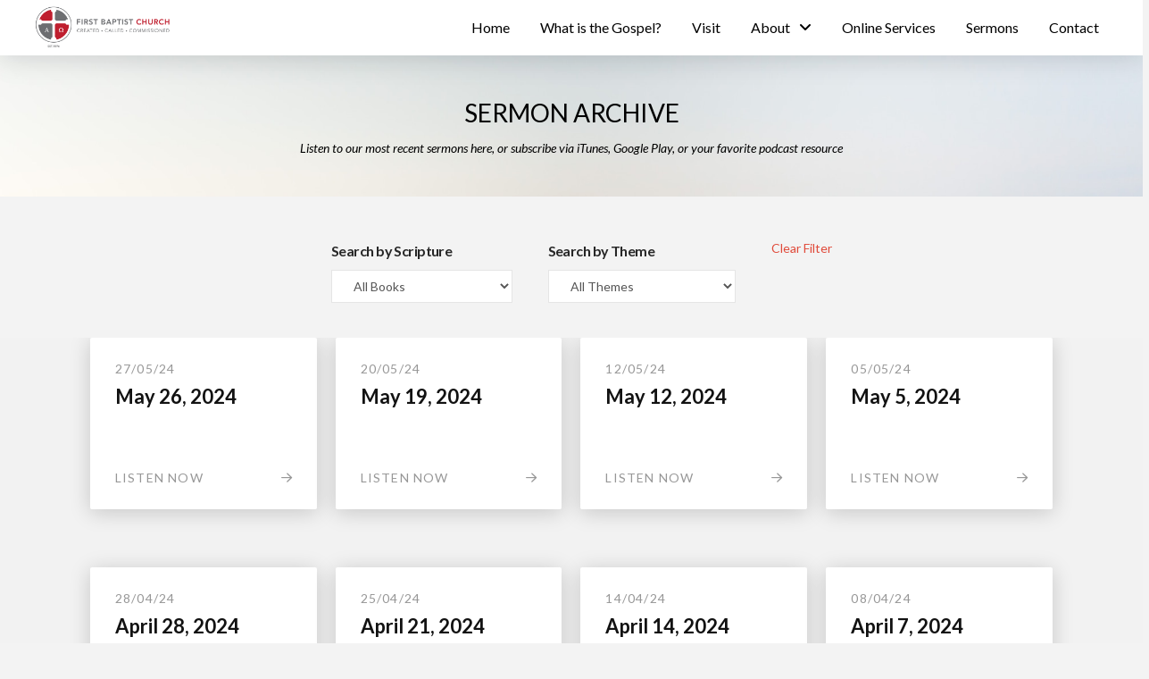

--- FILE ---
content_type: text/html; charset=UTF-8
request_url: https://www.fbcgraceville.com/tag/sunday-sermon/
body_size: 16639
content:
<!DOCTYPE html>
<html class="no-js" lang="en-US">
<head>
<meta charset="UTF-8">
<meta name="viewport" content="width=device-width, initial-scale=1.0">
<link rel="pingback" href="https://www.fbcgraceville.com/xmlrpc.php">
<title>Sunday Sermon | FBC Graceville</title>
<meta name='robots' content='max-image-preview:large' />
<link rel="alternate" type="application/rss+xml" title="FBC Graceville &raquo; Feed" href="https://www.fbcgraceville.com/feed/" />
<link rel="alternate" type="application/rss+xml" title="FBC Graceville &raquo; Comments Feed" href="https://www.fbcgraceville.com/comments/feed/" />
<link rel="alternate" type="application/rss+xml" title="FBC Graceville &raquo; Sunday Sermon Tag Feed" href="https://www.fbcgraceville.com/tag/sunday-sermon/feed/" />
<script type="text/javascript">
/* <![CDATA[ */
window._wpemojiSettings = {"baseUrl":"https:\/\/s.w.org\/images\/core\/emoji\/14.0.0\/72x72\/","ext":".png","svgUrl":"https:\/\/s.w.org\/images\/core\/emoji\/14.0.0\/svg\/","svgExt":".svg","source":{"concatemoji":"https:\/\/www.fbcgraceville.com\/wp-includes\/js\/wp-emoji-release.min.js?ver=6.4.7"}};
/*! This file is auto-generated */
!function(i,n){var o,s,e;function c(e){try{var t={supportTests:e,timestamp:(new Date).valueOf()};sessionStorage.setItem(o,JSON.stringify(t))}catch(e){}}function p(e,t,n){e.clearRect(0,0,e.canvas.width,e.canvas.height),e.fillText(t,0,0);var t=new Uint32Array(e.getImageData(0,0,e.canvas.width,e.canvas.height).data),r=(e.clearRect(0,0,e.canvas.width,e.canvas.height),e.fillText(n,0,0),new Uint32Array(e.getImageData(0,0,e.canvas.width,e.canvas.height).data));return t.every(function(e,t){return e===r[t]})}function u(e,t,n){switch(t){case"flag":return n(e,"\ud83c\udff3\ufe0f\u200d\u26a7\ufe0f","\ud83c\udff3\ufe0f\u200b\u26a7\ufe0f")?!1:!n(e,"\ud83c\uddfa\ud83c\uddf3","\ud83c\uddfa\u200b\ud83c\uddf3")&&!n(e,"\ud83c\udff4\udb40\udc67\udb40\udc62\udb40\udc65\udb40\udc6e\udb40\udc67\udb40\udc7f","\ud83c\udff4\u200b\udb40\udc67\u200b\udb40\udc62\u200b\udb40\udc65\u200b\udb40\udc6e\u200b\udb40\udc67\u200b\udb40\udc7f");case"emoji":return!n(e,"\ud83e\udef1\ud83c\udffb\u200d\ud83e\udef2\ud83c\udfff","\ud83e\udef1\ud83c\udffb\u200b\ud83e\udef2\ud83c\udfff")}return!1}function f(e,t,n){var r="undefined"!=typeof WorkerGlobalScope&&self instanceof WorkerGlobalScope?new OffscreenCanvas(300,150):i.createElement("canvas"),a=r.getContext("2d",{willReadFrequently:!0}),o=(a.textBaseline="top",a.font="600 32px Arial",{});return e.forEach(function(e){o[e]=t(a,e,n)}),o}function t(e){var t=i.createElement("script");t.src=e,t.defer=!0,i.head.appendChild(t)}"undefined"!=typeof Promise&&(o="wpEmojiSettingsSupports",s=["flag","emoji"],n.supports={everything:!0,everythingExceptFlag:!0},e=new Promise(function(e){i.addEventListener("DOMContentLoaded",e,{once:!0})}),new Promise(function(t){var n=function(){try{var e=JSON.parse(sessionStorage.getItem(o));if("object"==typeof e&&"number"==typeof e.timestamp&&(new Date).valueOf()<e.timestamp+604800&&"object"==typeof e.supportTests)return e.supportTests}catch(e){}return null}();if(!n){if("undefined"!=typeof Worker&&"undefined"!=typeof OffscreenCanvas&&"undefined"!=typeof URL&&URL.createObjectURL&&"undefined"!=typeof Blob)try{var e="postMessage("+f.toString()+"("+[JSON.stringify(s),u.toString(),p.toString()].join(",")+"));",r=new Blob([e],{type:"text/javascript"}),a=new Worker(URL.createObjectURL(r),{name:"wpTestEmojiSupports"});return void(a.onmessage=function(e){c(n=e.data),a.terminate(),t(n)})}catch(e){}c(n=f(s,u,p))}t(n)}).then(function(e){for(var t in e)n.supports[t]=e[t],n.supports.everything=n.supports.everything&&n.supports[t],"flag"!==t&&(n.supports.everythingExceptFlag=n.supports.everythingExceptFlag&&n.supports[t]);n.supports.everythingExceptFlag=n.supports.everythingExceptFlag&&!n.supports.flag,n.DOMReady=!1,n.readyCallback=function(){n.DOMReady=!0}}).then(function(){return e}).then(function(){var e;n.supports.everything||(n.readyCallback(),(e=n.source||{}).concatemoji?t(e.concatemoji):e.wpemoji&&e.twemoji&&(t(e.twemoji),t(e.wpemoji)))}))}((window,document),window._wpemojiSettings);
/* ]]> */
</script>
<style id='wp-emoji-styles-inline-css' type='text/css'>

	img.wp-smiley, img.emoji {
		display: inline !important;
		border: none !important;
		box-shadow: none !important;
		height: 1em !important;
		width: 1em !important;
		margin: 0 0.07em !important;
		vertical-align: -0.1em !important;
		background: none !important;
		padding: 0 !important;
	}
</style>
<link rel='stylesheet' id='wp-block-library-css' href='https://www.fbcgraceville.com/wp-includes/css/dist/block-library/style.min.css?ver=6.4.7' type='text/css' media='all' />
<style id='wp-block-library-theme-inline-css' type='text/css'>
.wp-block-audio figcaption{color:#555;font-size:13px;text-align:center}.is-dark-theme .wp-block-audio figcaption{color:hsla(0,0%,100%,.65)}.wp-block-audio{margin:0 0 1em}.wp-block-code{border:1px solid #ccc;border-radius:4px;font-family:Menlo,Consolas,monaco,monospace;padding:.8em 1em}.wp-block-embed figcaption{color:#555;font-size:13px;text-align:center}.is-dark-theme .wp-block-embed figcaption{color:hsla(0,0%,100%,.65)}.wp-block-embed{margin:0 0 1em}.blocks-gallery-caption{color:#555;font-size:13px;text-align:center}.is-dark-theme .blocks-gallery-caption{color:hsla(0,0%,100%,.65)}.wp-block-image figcaption{color:#555;font-size:13px;text-align:center}.is-dark-theme .wp-block-image figcaption{color:hsla(0,0%,100%,.65)}.wp-block-image{margin:0 0 1em}.wp-block-pullquote{border-bottom:4px solid;border-top:4px solid;color:currentColor;margin-bottom:1.75em}.wp-block-pullquote cite,.wp-block-pullquote footer,.wp-block-pullquote__citation{color:currentColor;font-size:.8125em;font-style:normal;text-transform:uppercase}.wp-block-quote{border-left:.25em solid;margin:0 0 1.75em;padding-left:1em}.wp-block-quote cite,.wp-block-quote footer{color:currentColor;font-size:.8125em;font-style:normal;position:relative}.wp-block-quote.has-text-align-right{border-left:none;border-right:.25em solid;padding-left:0;padding-right:1em}.wp-block-quote.has-text-align-center{border:none;padding-left:0}.wp-block-quote.is-large,.wp-block-quote.is-style-large,.wp-block-quote.is-style-plain{border:none}.wp-block-search .wp-block-search__label{font-weight:700}.wp-block-search__button{border:1px solid #ccc;padding:.375em .625em}:where(.wp-block-group.has-background){padding:1.25em 2.375em}.wp-block-separator.has-css-opacity{opacity:.4}.wp-block-separator{border:none;border-bottom:2px solid;margin-left:auto;margin-right:auto}.wp-block-separator.has-alpha-channel-opacity{opacity:1}.wp-block-separator:not(.is-style-wide):not(.is-style-dots){width:100px}.wp-block-separator.has-background:not(.is-style-dots){border-bottom:none;height:1px}.wp-block-separator.has-background:not(.is-style-wide):not(.is-style-dots){height:2px}.wp-block-table{margin:0 0 1em}.wp-block-table td,.wp-block-table th{word-break:normal}.wp-block-table figcaption{color:#555;font-size:13px;text-align:center}.is-dark-theme .wp-block-table figcaption{color:hsla(0,0%,100%,.65)}.wp-block-video figcaption{color:#555;font-size:13px;text-align:center}.is-dark-theme .wp-block-video figcaption{color:hsla(0,0%,100%,.65)}.wp-block-video{margin:0 0 1em}.wp-block-template-part.has-background{margin-bottom:0;margin-top:0;padding:1.25em 2.375em}
</style>
<style id='classic-theme-styles-inline-css' type='text/css'>
/*! This file is auto-generated */
.wp-block-button__link{color:#fff;background-color:#32373c;border-radius:9999px;box-shadow:none;text-decoration:none;padding:calc(.667em + 2px) calc(1.333em + 2px);font-size:1.125em}.wp-block-file__button{background:#32373c;color:#fff;text-decoration:none}
</style>
<style id='global-styles-inline-css' type='text/css'>
body{--wp--preset--color--black: #000000;--wp--preset--color--cyan-bluish-gray: #abb8c3;--wp--preset--color--white: #ffffff;--wp--preset--color--pale-pink: #f78da7;--wp--preset--color--vivid-red: #cf2e2e;--wp--preset--color--luminous-vivid-orange: #ff6900;--wp--preset--color--luminous-vivid-amber: #fcb900;--wp--preset--color--light-green-cyan: #7bdcb5;--wp--preset--color--vivid-green-cyan: #00d084;--wp--preset--color--pale-cyan-blue: #8ed1fc;--wp--preset--color--vivid-cyan-blue: #0693e3;--wp--preset--color--vivid-purple: #9b51e0;--wp--preset--gradient--vivid-cyan-blue-to-vivid-purple: linear-gradient(135deg,rgba(6,147,227,1) 0%,rgb(155,81,224) 100%);--wp--preset--gradient--light-green-cyan-to-vivid-green-cyan: linear-gradient(135deg,rgb(122,220,180) 0%,rgb(0,208,130) 100%);--wp--preset--gradient--luminous-vivid-amber-to-luminous-vivid-orange: linear-gradient(135deg,rgba(252,185,0,1) 0%,rgba(255,105,0,1) 100%);--wp--preset--gradient--luminous-vivid-orange-to-vivid-red: linear-gradient(135deg,rgba(255,105,0,1) 0%,rgb(207,46,46) 100%);--wp--preset--gradient--very-light-gray-to-cyan-bluish-gray: linear-gradient(135deg,rgb(238,238,238) 0%,rgb(169,184,195) 100%);--wp--preset--gradient--cool-to-warm-spectrum: linear-gradient(135deg,rgb(74,234,220) 0%,rgb(151,120,209) 20%,rgb(207,42,186) 40%,rgb(238,44,130) 60%,rgb(251,105,98) 80%,rgb(254,248,76) 100%);--wp--preset--gradient--blush-light-purple: linear-gradient(135deg,rgb(255,206,236) 0%,rgb(152,150,240) 100%);--wp--preset--gradient--blush-bordeaux: linear-gradient(135deg,rgb(254,205,165) 0%,rgb(254,45,45) 50%,rgb(107,0,62) 100%);--wp--preset--gradient--luminous-dusk: linear-gradient(135deg,rgb(255,203,112) 0%,rgb(199,81,192) 50%,rgb(65,88,208) 100%);--wp--preset--gradient--pale-ocean: linear-gradient(135deg,rgb(255,245,203) 0%,rgb(182,227,212) 50%,rgb(51,167,181) 100%);--wp--preset--gradient--electric-grass: linear-gradient(135deg,rgb(202,248,128) 0%,rgb(113,206,126) 100%);--wp--preset--gradient--midnight: linear-gradient(135deg,rgb(2,3,129) 0%,rgb(40,116,252) 100%);--wp--preset--font-size--small: 13px;--wp--preset--font-size--medium: 20px;--wp--preset--font-size--large: 36px;--wp--preset--font-size--x-large: 42px;--wp--preset--spacing--20: 0.44rem;--wp--preset--spacing--30: 0.67rem;--wp--preset--spacing--40: 1rem;--wp--preset--spacing--50: 1.5rem;--wp--preset--spacing--60: 2.25rem;--wp--preset--spacing--70: 3.38rem;--wp--preset--spacing--80: 5.06rem;--wp--preset--shadow--natural: 6px 6px 9px rgba(0, 0, 0, 0.2);--wp--preset--shadow--deep: 12px 12px 50px rgba(0, 0, 0, 0.4);--wp--preset--shadow--sharp: 6px 6px 0px rgba(0, 0, 0, 0.2);--wp--preset--shadow--outlined: 6px 6px 0px -3px rgba(255, 255, 255, 1), 6px 6px rgba(0, 0, 0, 1);--wp--preset--shadow--crisp: 6px 6px 0px rgba(0, 0, 0, 1);}:where(.is-layout-flex){gap: 0.5em;}:where(.is-layout-grid){gap: 0.5em;}body .is-layout-flow > .alignleft{float: left;margin-inline-start: 0;margin-inline-end: 2em;}body .is-layout-flow > .alignright{float: right;margin-inline-start: 2em;margin-inline-end: 0;}body .is-layout-flow > .aligncenter{margin-left: auto !important;margin-right: auto !important;}body .is-layout-constrained > .alignleft{float: left;margin-inline-start: 0;margin-inline-end: 2em;}body .is-layout-constrained > .alignright{float: right;margin-inline-start: 2em;margin-inline-end: 0;}body .is-layout-constrained > .aligncenter{margin-left: auto !important;margin-right: auto !important;}body .is-layout-constrained > :where(:not(.alignleft):not(.alignright):not(.alignfull)){max-width: var(--wp--style--global--content-size);margin-left: auto !important;margin-right: auto !important;}body .is-layout-constrained > .alignwide{max-width: var(--wp--style--global--wide-size);}body .is-layout-flex{display: flex;}body .is-layout-flex{flex-wrap: wrap;align-items: center;}body .is-layout-flex > *{margin: 0;}body .is-layout-grid{display: grid;}body .is-layout-grid > *{margin: 0;}:where(.wp-block-columns.is-layout-flex){gap: 2em;}:where(.wp-block-columns.is-layout-grid){gap: 2em;}:where(.wp-block-post-template.is-layout-flex){gap: 1.25em;}:where(.wp-block-post-template.is-layout-grid){gap: 1.25em;}.has-black-color{color: var(--wp--preset--color--black) !important;}.has-cyan-bluish-gray-color{color: var(--wp--preset--color--cyan-bluish-gray) !important;}.has-white-color{color: var(--wp--preset--color--white) !important;}.has-pale-pink-color{color: var(--wp--preset--color--pale-pink) !important;}.has-vivid-red-color{color: var(--wp--preset--color--vivid-red) !important;}.has-luminous-vivid-orange-color{color: var(--wp--preset--color--luminous-vivid-orange) !important;}.has-luminous-vivid-amber-color{color: var(--wp--preset--color--luminous-vivid-amber) !important;}.has-light-green-cyan-color{color: var(--wp--preset--color--light-green-cyan) !important;}.has-vivid-green-cyan-color{color: var(--wp--preset--color--vivid-green-cyan) !important;}.has-pale-cyan-blue-color{color: var(--wp--preset--color--pale-cyan-blue) !important;}.has-vivid-cyan-blue-color{color: var(--wp--preset--color--vivid-cyan-blue) !important;}.has-vivid-purple-color{color: var(--wp--preset--color--vivid-purple) !important;}.has-black-background-color{background-color: var(--wp--preset--color--black) !important;}.has-cyan-bluish-gray-background-color{background-color: var(--wp--preset--color--cyan-bluish-gray) !important;}.has-white-background-color{background-color: var(--wp--preset--color--white) !important;}.has-pale-pink-background-color{background-color: var(--wp--preset--color--pale-pink) !important;}.has-vivid-red-background-color{background-color: var(--wp--preset--color--vivid-red) !important;}.has-luminous-vivid-orange-background-color{background-color: var(--wp--preset--color--luminous-vivid-orange) !important;}.has-luminous-vivid-amber-background-color{background-color: var(--wp--preset--color--luminous-vivid-amber) !important;}.has-light-green-cyan-background-color{background-color: var(--wp--preset--color--light-green-cyan) !important;}.has-vivid-green-cyan-background-color{background-color: var(--wp--preset--color--vivid-green-cyan) !important;}.has-pale-cyan-blue-background-color{background-color: var(--wp--preset--color--pale-cyan-blue) !important;}.has-vivid-cyan-blue-background-color{background-color: var(--wp--preset--color--vivid-cyan-blue) !important;}.has-vivid-purple-background-color{background-color: var(--wp--preset--color--vivid-purple) !important;}.has-black-border-color{border-color: var(--wp--preset--color--black) !important;}.has-cyan-bluish-gray-border-color{border-color: var(--wp--preset--color--cyan-bluish-gray) !important;}.has-white-border-color{border-color: var(--wp--preset--color--white) !important;}.has-pale-pink-border-color{border-color: var(--wp--preset--color--pale-pink) !important;}.has-vivid-red-border-color{border-color: var(--wp--preset--color--vivid-red) !important;}.has-luminous-vivid-orange-border-color{border-color: var(--wp--preset--color--luminous-vivid-orange) !important;}.has-luminous-vivid-amber-border-color{border-color: var(--wp--preset--color--luminous-vivid-amber) !important;}.has-light-green-cyan-border-color{border-color: var(--wp--preset--color--light-green-cyan) !important;}.has-vivid-green-cyan-border-color{border-color: var(--wp--preset--color--vivid-green-cyan) !important;}.has-pale-cyan-blue-border-color{border-color: var(--wp--preset--color--pale-cyan-blue) !important;}.has-vivid-cyan-blue-border-color{border-color: var(--wp--preset--color--vivid-cyan-blue) !important;}.has-vivid-purple-border-color{border-color: var(--wp--preset--color--vivid-purple) !important;}.has-vivid-cyan-blue-to-vivid-purple-gradient-background{background: var(--wp--preset--gradient--vivid-cyan-blue-to-vivid-purple) !important;}.has-light-green-cyan-to-vivid-green-cyan-gradient-background{background: var(--wp--preset--gradient--light-green-cyan-to-vivid-green-cyan) !important;}.has-luminous-vivid-amber-to-luminous-vivid-orange-gradient-background{background: var(--wp--preset--gradient--luminous-vivid-amber-to-luminous-vivid-orange) !important;}.has-luminous-vivid-orange-to-vivid-red-gradient-background{background: var(--wp--preset--gradient--luminous-vivid-orange-to-vivid-red) !important;}.has-very-light-gray-to-cyan-bluish-gray-gradient-background{background: var(--wp--preset--gradient--very-light-gray-to-cyan-bluish-gray) !important;}.has-cool-to-warm-spectrum-gradient-background{background: var(--wp--preset--gradient--cool-to-warm-spectrum) !important;}.has-blush-light-purple-gradient-background{background: var(--wp--preset--gradient--blush-light-purple) !important;}.has-blush-bordeaux-gradient-background{background: var(--wp--preset--gradient--blush-bordeaux) !important;}.has-luminous-dusk-gradient-background{background: var(--wp--preset--gradient--luminous-dusk) !important;}.has-pale-ocean-gradient-background{background: var(--wp--preset--gradient--pale-ocean) !important;}.has-electric-grass-gradient-background{background: var(--wp--preset--gradient--electric-grass) !important;}.has-midnight-gradient-background{background: var(--wp--preset--gradient--midnight) !important;}.has-small-font-size{font-size: var(--wp--preset--font-size--small) !important;}.has-medium-font-size{font-size: var(--wp--preset--font-size--medium) !important;}.has-large-font-size{font-size: var(--wp--preset--font-size--large) !important;}.has-x-large-font-size{font-size: var(--wp--preset--font-size--x-large) !important;}
.wp-block-navigation a:where(:not(.wp-element-button)){color: inherit;}
:where(.wp-block-post-template.is-layout-flex){gap: 1.25em;}:where(.wp-block-post-template.is-layout-grid){gap: 1.25em;}
:where(.wp-block-columns.is-layout-flex){gap: 2em;}:where(.wp-block-columns.is-layout-grid){gap: 2em;}
.wp-block-pullquote{font-size: 1.5em;line-height: 1.6;}
</style>
<link rel='stylesheet' id='search-filter-plugin-styles-css' href='https://www.fbcgraceville.com/wp-content/plugins/search-filter-pro/public/assets/css/search-filter.min.css?ver=2.5.9' type='text/css' media='all' />
<link rel='stylesheet' id='x-stack-css' href='https://www.fbcgraceville.com/wp-content/themes/pro/framework/dist/css/site/stacks/ethos.css?ver=6.4.12' type='text/css' media='all' />
<link rel='stylesheet' id='x-child-css' href='https://www.fbcgraceville.com/wp-content/themes/pro-child/style.css?ver=6.4.12' type='text/css' media='all' />
<link rel='stylesheet' id='the-grid-css' href='https://www.fbcgraceville.com/wp-content/plugins/the-grid/frontend/assets/css/the-grid.min.css?ver=2.7.1' type='text/css' media='all' />
<style id='the-grid-inline-css' type='text/css'>
.tolb-holder{background:rgba(0,0,0,0.8)}.tolb-holder .tolb-close,.tolb-holder .tolb-title,.tolb-holder .tolb-counter,.tolb-holder .tolb-next i,.tolb-holder .tolb-prev i{color:#ffffff}.tolb-holder .tolb-load{border-color:rgba(255,255,255,0.2);border-left:3px solid #ffffff}
.to-heart-icon,.to-heart-icon svg,.to-post-like,.to-post-like .to-like-count{position:relative;display:inline-block}.to-post-like{width:auto;cursor:pointer;font-weight:400}.to-heart-icon{float:left;margin:0 4px 0 0}.to-heart-icon svg{overflow:visible;width:15px;height:14px}.to-heart-icon g{-webkit-transform:scale(1);transform:scale(1)}.to-heart-icon path{-webkit-transform:scale(1);transform:scale(1);transition:fill .4s ease,stroke .4s ease}.no-liked .to-heart-icon path{fill:#999;stroke:#999}.empty-heart .to-heart-icon path{fill:transparent!important;stroke:#999}.liked .to-heart-icon path,.to-heart-icon svg:hover path{fill:#ff6863!important;stroke:#ff6863!important}@keyframes heartBeat{0%{transform:scale(1)}20%{transform:scale(.8)}30%{transform:scale(.95)}45%{transform:scale(.75)}50%{transform:scale(.85)}100%{transform:scale(.9)}}@-webkit-keyframes heartBeat{0%,100%,50%{-webkit-transform:scale(1)}20%{-webkit-transform:scale(.8)}30%{-webkit-transform:scale(.95)}45%{-webkit-transform:scale(.75)}}.heart-pulse g{-webkit-animation-name:heartBeat;animation-name:heartBeat;-webkit-animation-duration:1s;animation-duration:1s;-webkit-animation-iteration-count:infinite;animation-iteration-count:infinite;-webkit-transform-origin:50% 50%;transform-origin:50% 50%}.to-post-like a{color:inherit!important;fill:inherit!important;stroke:inherit!important}
</style>
<style id='cs-inline-css' type='text/css'>
@media (min-width:1200px){.x-hide-xl{display:none !important;}}@media (min-width:979px) and (max-width:1199.98px){.x-hide-lg{display:none !important;}}@media (min-width:767px) and (max-width:978.98px){.x-hide-md{display:none !important;}}@media (min-width:480px) and (max-width:766.98px){.x-hide-sm{display:none !important;}}@media (max-width:479.98px){.x-hide-xs{display:none !important;}} a,h1 a:hover,h2 a:hover,h3 a:hover,h4 a:hover,h5 a:hover,h6 a:hover,.x-breadcrumb-wrap a:hover,.x-comment-author a:hover,.x-comment-time:hover,.p-meta > span > a:hover,.format-link .link a:hover,.x-main .widget ul li a:hover,.x-main .widget ol li a:hover,.x-main .widget_tag_cloud .tagcloud a:hover,.x-sidebar .widget ul li a:hover,.x-sidebar .widget ol li a:hover,.x-sidebar .widget_tag_cloud .tagcloud a:hover,.x-portfolio .entry-extra .x-ul-tags li a:hover{color:rgb(224,74,58);}a:hover{color:rgb(216,143,143);}a.x-img-thumbnail:hover{border-color:rgb(224,74,58);}.x-main{width:72%;}.x-sidebar{width:calc( 100% - 72%);}.x-post-slider-archive-active .x-container.main:not(.x-row):not(.x-grid):before{top:0;}.x-content-sidebar-active .x-container.main:not(.x-row):not(.x-grid):before{right:calc( 100% - 72%);}.x-sidebar-content-active .x-container.main:not(.x-row):not(.x-grid):before{left:calc( 100% - 72%);}.x-full-width-active .x-container.main:not(.x-row):not(.x-grid):before{left:-5000em;}.h-landmark,.x-main .h-widget,.x-main .h-widget a.rsswidget,.x-main .h-widget a.rsswidget:hover,.x-main .widget.widget_pages .current_page_item a,.x-main .widget.widget_nav_menu .current-menu-item a,.x-main .widget.widget_pages .current_page_item a:hover,.x-main .widget.widget_nav_menu .current-menu-item a:hover,.x-sidebar .h-widget,.x-sidebar .h-widget a.rsswidget,.x-sidebar .h-widget a.rsswidget:hover,.x-sidebar .widget.widget_pages .current_page_item a,.x-sidebar .widget.widget_nav_menu .current-menu-item a,.x-sidebar .widget.widget_pages .current_page_item a:hover,.x-sidebar .widget.widget_nav_menu .current-menu-item a:hover{color:#333333;}.x-main .widget,.x-main .widget a,.x-main .widget ul li a,.x-main .widget ol li a,.x-main .widget_tag_cloud .tagcloud a,.x-main .widget_product_tag_cloud .tagcloud a,.x-main .widget a:hover,.x-main .widget ul li a:hover,.x-main .widget ol li a:hover,.x-main .widget_tag_cloud .tagcloud a:hover,.x-main .widget_product_tag_cloud .tagcloud a:hover,.x-main .widget_shopping_cart .buttons .button,.x-main .widget_price_filter .price_slider_amount .button,.x-sidebar .widget,.x-sidebar .widget a,.x-sidebar .widget ul li a,.x-sidebar .widget ol li a,.x-sidebar .widget_tag_cloud .tagcloud a,.x-sidebar .widget_product_tag_cloud .tagcloud a,.x-sidebar .widget a:hover,.x-sidebar .widget ul li a:hover,.x-sidebar .widget ol li a:hover,.x-sidebar .widget_tag_cloud .tagcloud a:hover,.x-sidebar .widget_product_tag_cloud .tagcloud a:hover,.x-sidebar .widget_shopping_cart .buttons .button,.x-sidebar .widget_price_filter .price_slider_amount .button{color:#333333;}.x-main .h-widget,.x-main .widget.widget_pages .current_page_item,.x-main .widget.widget_nav_menu .current-menu-item,.x-sidebar .h-widget,.x-sidebar .widget.widget_pages .current_page_item,.x-sidebar .widget.widget_nav_menu .current-menu-item{border-color:#333333;}.x-post-slider{height:425px;}.archive .x-post-slider{height:425px;}.x-post-slider .x-post-slider-entry{padding-bottom:425px;}.archive .x-post-slider .x-post-slider-entry{padding-bottom:425px;}.format-link .link a,.x-portfolio .entry-extra .x-ul-tags li a{color:#999999;}.p-meta > span > a,.x-nav-articles a,.entry-top-navigation .entry-parent,.option-set .x-index-filters,.option-set .x-portfolio-filters,.option-set .x-index-filters-menu >li >a:hover,.option-set .x-index-filters-menu >li >a.selected,.option-set .x-portfolio-filters-menu > li > a:hover,.option-set .x-portfolio-filters-menu > li > a.selected{color:#272727;}.x-nav-articles a,.entry-top-navigation .entry-parent,.option-set .x-index-filters,.option-set .x-portfolio-filters,.option-set .x-index-filters i,.option-set .x-portfolio-filters i{border-color:#272727;}.x-nav-articles a:hover,.entry-top-navigation .entry-parent:hover,.option-set .x-index-filters:hover i,.option-set .x-portfolio-filters:hover i{background-color:#272727;}@media (max-width:978.98px){.x-content-sidebar-active .x-container.main:not(.x-row):not(.x-grid):before,.x-sidebar-content-active .x-container.main:not(.x-row):not(.x-grid):before{left:-5000em;}body .x-main .widget,body .x-main .widget a,body .x-main .widget a:hover,body .x-main .widget ul li a,body .x-main .widget ol li a,body .x-main .widget ul li a:hover,body .x-main .widget ol li a:hover,body .x-sidebar .widget,body .x-sidebar .widget a,body .x-sidebar .widget a:hover,body .x-sidebar .widget ul li a,body .x-sidebar .widget ol li a,body .x-sidebar .widget ul li a:hover,body .x-sidebar .widget ol li a:hover{color:#999999;}body .x-main .h-widget,body .x-main .widget.widget_pages .current_page_item a,body .x-main .widget.widget_nav_menu .current-menu-item a,body .x-main .widget.widget_pages .current_page_item a:hover,body .x-main .widget.widget_nav_menu .current-menu-item a:hover,body .x-sidebar .h-widget,body .x-sidebar .widget.widget_pages .current_page_item a,body .x-sidebar .widget.widget_nav_menu .current-menu-item a,body .x-sidebar .widget.widget_pages .current_page_item a:hover,body .x-sidebar .widget.widget_nav_menu .current-menu-item a:hover{color:#272727;}body .x-main .h-widget,body .x-main .widget.widget_pages .current_page_item,body .x-main .widget.widget_nav_menu .current-menu-item,body .x-sidebar .h-widget,body .x-sidebar .widget.widget_pages .current_page_item,body .x-sidebar .widget.widget_nav_menu .current-menu-item{border-color:#272727;}}@media (max-width:766.98px){.x-post-slider,.archive .x-post-slider{height:auto !important;}.x-post-slider .x-post-slider-entry,.archive .x-post-slider .x-post-slider-entry{padding-bottom:65% !important;}}html{font-size:14px;}@media (min-width:479px){html{font-size:14px;}}@media (min-width:766px){html{font-size:14px;}}@media (min-width:978px){html{font-size:14px;}}@media (min-width:1199px){html{font-size:14px;}}body{font-style:normal;font-weight:400;color:#999999;background-color:#f3f3f3;}.w-b{font-weight:400 !important;}h1,h2,h3,h4,h5,h6,.h1,.h2,.h3,.h4,.h5,.h6{font-family:"Lato",sans-serif;font-style:normal;font-weight:700;}h1,.h1{letter-spacing:-0.035em;}h2,.h2{letter-spacing:-0.035em;}h3,.h3{letter-spacing:-0.035em;}h4,.h4{letter-spacing:-0.035em;}h5,.h5{letter-spacing:-0.035em;}h6,.h6{letter-spacing:-0.035em;}.w-h{font-weight:700 !important;}.x-container.width{width:100%;}.x-container.max{max-width:1500px;}.x-bar-content.x-container.width{flex-basis:100%;}.x-main.full{float:none;clear:both;display:block;width:auto;}@media (max-width:978.98px){.x-main.full,.x-main.left,.x-main.right,.x-sidebar.left,.x-sidebar.right{float:none;display:block;width:auto !important;}}.entry-header,.entry-content{font-size:1rem;}body,input,button,select,textarea{font-family:"Lato",sans-serif;}h1,h2,h3,h4,h5,h6,.h1,.h2,.h3,.h4,.h5,.h6,h1 a,h2 a,h3 a,h4 a,h5 a,h6 a,.h1 a,.h2 a,.h3 a,.h4 a,.h5 a,.h6 a,blockquote{color:#272727;}.cfc-h-tx{color:#272727 !important;}.cfc-h-bd{border-color:#272727 !important;}.cfc-h-bg{background-color:#272727 !important;}.cfc-b-tx{color:#999999 !important;}.cfc-b-bd{border-color:#999999 !important;}.cfc-b-bg{background-color:#999999 !important;}.x-btn,.button,[type="submit"]{color:#ffffff;border-color:rgb(188,123,116);background-color:rgb(188,123,116);text-shadow:0 0.075em 0.075em rgba(0,0,0,0.5);border-radius:0.25em;}.x-btn:hover,.button:hover,[type="submit"]:hover{color:#ffffff;border-color:rgb(223,174,169);background-color:rgb(223,174,169);text-shadow:0 0.075em 0.075em rgba(0,0,0,0.5);}.x-btn.x-btn-real,.x-btn.x-btn-real:hover{margin-bottom:0.25em;text-shadow:0 0.075em 0.075em rgba(0,0,0,0.65);}.x-btn.x-btn-real{box-shadow:0 0.25em 0 0 rgb(188,123,116),0 4px 9px rgba(0,0,0,0.75);}.x-btn.x-btn-real:hover{box-shadow:0 0.25em 0 0 #a71000,0 4px 9px rgba(0,0,0,0.75);}.x-btn.x-btn-flat,.x-btn.x-btn-flat:hover{margin-bottom:0;text-shadow:0 0.075em 0.075em rgba(0,0,0,0.65);box-shadow:none;}.x-btn.x-btn-transparent,.x-btn.x-btn-transparent:hover{margin-bottom:0;border-width:3px;text-shadow:none;text-transform:uppercase;background-color:transparent;box-shadow:none;}.bg .mejs-container,.x-video .mejs-container{position:unset !important;} @font-face{font-family:'FontAwesomePro';font-style:normal;font-weight:900;font-display:block;src:url('https://www.fbcgraceville.com/wp-content/themes/pro/cornerstone/assets/fonts/fa-solid-900.woff2?ver=6.4.2') format('woff2'),url('https://www.fbcgraceville.com/wp-content/themes/pro/cornerstone/assets/fonts/fa-solid-900.ttf?ver=6.4.2') format('truetype');}[data-x-fa-pro-icon]{font-family:"FontAwesomePro" !important;}[data-x-fa-pro-icon]:before{content:attr(data-x-fa-pro-icon);}[data-x-icon],[data-x-icon-o],[data-x-icon-l],[data-x-icon-s],[data-x-icon-b],[data-x-icon-sr],[data-x-icon-ss],[data-x-icon-sl],[data-x-fa-pro-icon],[class*="cs-fa-"]{display:inline-flex;font-style:normal;font-weight:400;text-decoration:inherit;text-rendering:auto;-webkit-font-smoothing:antialiased;-moz-osx-font-smoothing:grayscale;}[data-x-icon].left,[data-x-icon-o].left,[data-x-icon-l].left,[data-x-icon-s].left,[data-x-icon-b].left,[data-x-icon-sr].left,[data-x-icon-ss].left,[data-x-icon-sl].left,[data-x-fa-pro-icon].left,[class*="cs-fa-"].left{margin-right:0.5em;}[data-x-icon].right,[data-x-icon-o].right,[data-x-icon-l].right,[data-x-icon-s].right,[data-x-icon-b].right,[data-x-icon-sr].right,[data-x-icon-ss].right,[data-x-icon-sl].right,[data-x-fa-pro-icon].right,[class*="cs-fa-"].right{margin-left:0.5em;}[data-x-icon]:before,[data-x-icon-o]:before,[data-x-icon-l]:before,[data-x-icon-s]:before,[data-x-icon-b]:before,[data-x-icon-sr]:before,[data-x-icon-ss]:before,[data-x-icon-sl]:before,[data-x-fa-pro-icon]:before,[class*="cs-fa-"]:before{line-height:1;}@font-face{font-family:'FontAwesome';font-style:normal;font-weight:900;font-display:block;src:url('https://www.fbcgraceville.com/wp-content/themes/pro/cornerstone/assets/fonts/fa-solid-900.woff2?ver=6.4.2') format('woff2'),url('https://www.fbcgraceville.com/wp-content/themes/pro/cornerstone/assets/fonts/fa-solid-900.ttf?ver=6.4.2') format('truetype');}[data-x-icon],[data-x-icon-s],[data-x-icon][class*="cs-fa-"]{font-family:"FontAwesome" !important;font-weight:900;}[data-x-icon]:before,[data-x-icon][class*="cs-fa-"]:before{content:attr(data-x-icon);}[data-x-icon-s]:before{content:attr(data-x-icon-s);}@font-face{font-family:'FontAwesomeRegular';font-style:normal;font-weight:400;font-display:block;src:url('https://www.fbcgraceville.com/wp-content/themes/pro/cornerstone/assets/fonts/fa-regular-400.woff2?ver=6.4.2') format('woff2'),url('https://www.fbcgraceville.com/wp-content/themes/pro/cornerstone/assets/fonts/fa-regular-400.ttf?ver=6.4.2') format('truetype');}@font-face{font-family:'FontAwesomePro';font-style:normal;font-weight:400;font-display:block;src:url('https://www.fbcgraceville.com/wp-content/themes/pro/cornerstone/assets/fonts/fa-regular-400.woff2?ver=6.4.2') format('woff2'),url('https://www.fbcgraceville.com/wp-content/themes/pro/cornerstone/assets/fonts/fa-regular-400.ttf?ver=6.4.2') format('truetype');}[data-x-icon-o]{font-family:"FontAwesomeRegular" !important;}[data-x-icon-o]:before{content:attr(data-x-icon-o);}@font-face{font-family:'FontAwesomeLight';font-style:normal;font-weight:300;font-display:block;src:url('https://www.fbcgraceville.com/wp-content/themes/pro/cornerstone/assets/fonts/fa-light-300.woff2?ver=6.4.2') format('woff2'),url('https://www.fbcgraceville.com/wp-content/themes/pro/cornerstone/assets/fonts/fa-light-300.ttf?ver=6.4.2') format('truetype');}@font-face{font-family:'FontAwesomePro';font-style:normal;font-weight:300;font-display:block;src:url('https://www.fbcgraceville.com/wp-content/themes/pro/cornerstone/assets/fonts/fa-light-300.woff2?ver=6.4.2') format('woff2'),url('https://www.fbcgraceville.com/wp-content/themes/pro/cornerstone/assets/fonts/fa-light-300.ttf?ver=6.4.2') format('truetype');}[data-x-icon-l]{font-family:"FontAwesomeLight" !important;font-weight:300;}[data-x-icon-l]:before{content:attr(data-x-icon-l);}@font-face{font-family:'FontAwesomeBrands';font-style:normal;font-weight:normal;font-display:block;src:url('https://www.fbcgraceville.com/wp-content/themes/pro/cornerstone/assets/fonts/fa-brands-400.woff2?ver=6.4.2') format('woff2'),url('https://www.fbcgraceville.com/wp-content/themes/pro/cornerstone/assets/fonts/fa-brands-400.ttf?ver=6.4.2') format('truetype');}[data-x-icon-b]{font-family:"FontAwesomeBrands" !important;}[data-x-icon-b]:before{content:attr(data-x-icon-b);}.widget.widget_rss li .rsswidget:before{content:"\f35d";padding-right:0.4em;font-family:"FontAwesome";} .m7r-0.x-section{margin-top:0px;margin-right:0px;margin-bottom:0px;margin-left:0px;border-top-width:0;border-right-width:0;border-bottom-width:0;border-left-width:0;}.m7r-1.x-section{padding-top:45px;}.m7r-2.x-section{padding-right:0px;padding-left:0px;}.m7r-3.x-section{padding-bottom:45px;}.m7r-4.x-section{z-index:1;}.m7r-5.x-section{padding-bottom:0px;}.m7r-6.x-section{overflow-x:hidden;overflow-y:hidden;padding-top:0vmin;padding-right:14vmin;padding-bottom:8vmin;padding-left:14vmin;background-color:#f2f2f2;}.m7r-7.x-section{padding-top:0px;z-index:auto;}:where(body:not(.tco-disable-effects)) .m7r-8:hover,:where(body:not(.tco-disable-effects)) [data-x-effect-provider*="effects"]:hover .m7r-8{opacity:1;transform:translate(0px,-5px);}.m7r-9 > .is-primary {width:100%;height:3px;color:rgba(18,18,18,0.44);transform-origin:0% 100%;}.m7r-a.x-container{margin-top:0em;margin-right:auto;margin-bottom:0em;margin-left:auto;border-top-width:0;border-right-width:0;border-bottom-width:0;border-left-width:0;font-size:1em;box-shadow:none;z-index:1;}.m7r-b.x-column{border-top-width:0;border-right-width:0;border-bottom-width:0;border-left-width:0;box-shadow:none;z-index:1;}.m7r-c.x-text .x-text-content-text-primary{font-size:2em;line-height:1.4;text-align:center;color:rgba(0,0,0,1);}.m7r-c.x-text .x-text-content-text-subheadline{margin-top:0.35em;font-family:inherit;font-size:1em;font-style:italic;font-weight:inherit;line-height:1.4;letter-spacing:0em;text-align:center;text-transform:none;color:rgba(0,0,0,1);}.m7r-d.x-text{border-top-width:0;border-right-width:0;border-bottom-width:0;border-left-width:0;}.m7r-d.x-text .x-text-content-text-primary{font-family:inherit;font-style:normal;}.m7r-e.x-text .x-text-content-text-primary{letter-spacing:0em;}.m7r-f.x-text{font-size:1em;}.m7r-f.x-text .x-text-content-text-primary{font-weight:inherit;text-transform:uppercase;}.m7r-g.x-text{max-width:18em;margin-top:0rem;margin-bottom:3rem;font-size:1.5625rem;}.m7r-g.x-text .x-text-content-text-primary{font-weight:700;line-height:1.35;text-transform:none;color:#121212;}.m7r-h.x-text{margin-right:0rem;margin-left:0rem;}.m7r-h.x-text .x-text-content-text-primary{font-size:1em;}.m7r-i.x-text{margin-top:auto;margin-bottom:0rem;padding-top:2rem;padding-right:0rem;padding-bottom:0rem;padding-left:0rem;}.m7r-i.x-text .x-text-content{flex-direction:row-reverse;justify-content:space-between;align-items:baseline;}.m7r-i.x-text .x-text-content-text-primary{line-height:0.8;letter-spacing:0.085em;margin-right:calc(0.085em * -1);color:rgba(18,18,18,0.44);}.m7r-i.x-text:hover .x-text-content-text-primary,.m7r-i.x-text[class*="active"] .x-text-content-text-primary,[data-x-effect-provider*="colors"]:hover .m7r-i.x-text .x-text-content-text-primary{color:#121212;}.m7r-i.x-text .x-graphic-icon {font-size:1em;width:auto;color:rgba(18,18,18,0.44);border-top-width:0;border-right-width:0;border-bottom-width:0;border-left-width:0;}.m7r-i.x-text:hover .x-graphic-icon,.m7r-i.x-text[class*="active"] .x-graphic-icon,[data-x-effect-provider*="colors"]:hover .m7r-i.x-text .x-graphic-icon {color:#121212;}.m7r-j.x-row{z-index:auto;}.m7r-j > .x-row-inner{margin-top:calc(((1rem / 2) + 1px) * -1);margin-right:calc(((1rem / 2) + 1px) * -1);margin-bottom:calc(((1rem / 2) + 1px) * -1);margin-left:calc(((1rem / 2) + 1px) * -1);}.m7r-k.x-row{margin-right:auto;margin-left:auto;border-top-width:0;border-right-width:0;border-bottom-width:0;border-left-width:0;font-size:1em;}.m7r-k > .x-row-inner{flex-direction:row;justify-content:flex-start;align-items:stretch;align-content:stretch;}.m7r-l.x-row{padding-top:1px;padding-right:1px;padding-bottom:1px;padding-left:1px;}.m7r-m > .x-row-inner > *{flex-grow:1;margin-top:calc(1rem / 2);margin-bottom:calc(1rem / 2);margin-right:calc(1rem / 2);margin-left:calc(1rem / 2);}.m7r-n.x-row{z-index:2;}.m7r-o > .x-row-inner{margin-top:calc(((65px / 2) + 1px) * -1);margin-right:calc(((1.5rem / 2) + 1px) * -1);margin-bottom:calc(((65px / 2) + 1px) * -1);margin-left:calc(((1.5rem / 2) + 1px) * -1);}.m7r-o > .x-row-inner > *{margin-top:calc(65px / 2);margin-bottom:calc(65px / 2);margin-right:calc(1.5rem / 2);margin-left:calc(1.5rem / 2);}.m7r-p.x-row{padding-top:0px;padding-right:0px;padding-bottom:45px;padding-left:0px;}.m7r-p > .x-row-inner{margin-top:calc((1rem / 2) * -1);margin-right:calc((1rem / 2) * -1);margin-bottom:calc((1rem / 2) * -1);margin-left:calc((1rem / 2) * -1);}.m7r-q{--gap:1rem;}.m7r-r > .x-row-inner > *:nth-child(1n - 0) {flex-basis:calc(100% - clamp(0px,var(--gap),9999px));}.m7r-s{--gap:1.5rem;}.m7r-s > .x-row-inner > *:nth-child(4n - 0) {flex-basis:calc(25% - clamp(0px,var(--gap),9999px));}.m7r-s > .x-row-inner > *:nth-child(4n - 1) {flex-basis:calc(25% - clamp(0px,var(--gap),9999px));}.m7r-s > .x-row-inner > *:nth-child(4n - 2) {flex-basis:calc(25% - clamp(0px,var(--gap),9999px));}.m7r-s > .x-row-inner > *:nth-child(4n - 3) {flex-basis:calc(25% - clamp(0px,var(--gap),9999px));}.m7r-t > .x-row-inner > *:nth-child(1n - 0) {flex-basis:calc(100% - clamp(0px,var(--gap),9999px));}.m7r-u.x-col{display:flex;flex-direction:column;flex-wrap:wrap;z-index:1;border-top-width:0;border-right-width:0;border-bottom-width:0;border-left-width:0;font-size:1em;}.m7r-v.x-col{justify-content:center;align-items:center;align-content:center;}.m7r-w.x-col{overflow-x:hidden;overflow-y:hidden;justify-content:flex-start;align-items:stretch;align-content:stretch;border-top-left-radius:2px;border-top-right-radius:2px;border-bottom-right-radius:2px;border-bottom-left-radius:2px;background-color:#ffffff;box-shadow:0em 0.25em 1.65em 0em rgba(0,0,0,0.18);}.m7r-x{flex-grow:0;z-index:-1;min-height:230px;max-height:280px;padding-top:0rem;padding-right:0rem;padding-bottom:50%;padding-left:0rem;background-color:#d2d2d2;}.m7r-y{flex-shrink:0;flex-basis:auto;border-top-width:0;border-right-width:0;border-bottom-width:0;border-left-width:0;font-size:1em;}.m7r-z{display:flex;flex-direction:column;justify-content:flex-start;align-items:stretch;flex-wrap:wrap;align-content:stretch;flex-grow:1;z-index:1;padding-top:2rem;padding-right:2rem;padding-bottom:2rem;padding-left:2rem;}.m7r-10.x-text{margin-top:0em;margin-right:0em;margin-bottom:0.64em;margin-left:0em;border-top-width:0;border-right-width:0;border-bottom-width:0;border-left-width:0;font-family:inherit;font-size:1rem;font-style:normal;font-weight:inherit;line-height:1;letter-spacing:0.085em;text-transform:uppercase;color:rgba(18,18,18,0.44);}.m7r-10.x-text > :first-child{margin-top:0;}.m7r-10.x-text > :last-child{margin-bottom:0;}.m7r-11{border-top-width:0;border-right-width:0;border-bottom-width:0;border-left-width:0;}.m7r-11 .x-paginate-inner{justify-content:flex-start;margin-right:calc(16px * -1);margin-bottom:calc(16px * -1);}.m7r-11 .x-paginate-inner > *{min-width:3em;min-height:3em;margin-right:16px;margin-bottom:16px;border-top-width:0;border-right-width:0;border-bottom-width:0;border-left-width:0;border-top-left-radius:100em;border-top-right-radius:100em;border-bottom-right-radius:100em;border-bottom-left-radius:100em;font-family:inherit;font-size:1em;font-weight:inherit;color:rgba(18,18,18,0.44);background-color:rgba(0,0,0,0.075);}.m7r-11 .x-paginate-inner > a:hover{color:#121212;border-top-left-radius:100em;border-top-right-radius:100em;border-bottom-right-radius:100em;border-bottom-left-radius:100em;background-color:rgba(0,0,0,0.11);}.m7r-11 .x-paginate-inner > .current{color:#121212;border-top-color:transparent;border-right-color:transparent;border-bottom-color:transparent;border-left-color:transparent;background-color:#ffffff;box-shadow:0em 0.65em 1.25em 0em rgba(0,0,0,0.18);}.m7r-11 .x-paginate-inner > .dots{color:rgba(18,18,18,0.22);border-top-color:transparent;border-right-color:transparent;border-bottom-color:transparent;border-left-color:transparent;box-shadow:none;}@media screen and (max-width:1199.98px){.m7r-s > .x-row-inner > *:nth-child(1n - 0) {flex-basis:calc(100% - clamp(0px,var(--gap),9999px));}} .e279-e7{display:inline;!important} .m1w-0.x-bar{height:6em;border-top-width:0;border-right-width:0;border-bottom-width:0;border-left-width:0;font-size:16px;background-color:rgb(255,255,255);box-shadow:0em 0.15em 2em rgba(0,0,0,0.15);z-index:9999;}.m1w-0 .x-bar-content{flex-direction:row;justify-content:space-between;align-items:flex-end;flex-grow:0;flex-shrink:1;flex-basis:100%;height:6em;}.m1w-0.x-bar-outer-spacers:after,.m1w-0.x-bar-outer-spacers:before{flex-basis:2em;width:2em!important;height:2em;}.m1w-0.x-bar-space{font-size:16px;height:6em;}.m1w-1.x-bar-container{flex-direction:row;align-items:center;flex-grow:0;flex-shrink:1;flex-basis:auto;border-top-width:0;border-right-width:0;border-bottom-width:0;border-left-width:0;font-size:1em;z-index:1;}.m1w-2.x-bar-container{justify-content:center;}.m1w-3.x-bar-container{justify-content:flex-end;}.m1w-4.x-image{font-size:1em;}.m1w-5{font-size:1em;flex-direction:row;justify-content:center;align-items:stretch;align-self:center;flex-grow:0;flex-shrink:0;flex-basis:auto;}.m1w-5 > li,.m1w-5 > li > a{flex-grow:0;flex-shrink:1;flex-basis:auto;}.m1w-6 .x-dropdown {width:14em;font-size:16px;border-top-width:0;border-right-width:0;border-bottom-width:0;border-left-width:0;background-color:#ffffff;box-shadow:0em 0.15em 2em 0em rgba(0,0,0,0.15);transition-duration:500ms,500ms,0s;transition-timing-function:cubic-bezier(0.400,0.000,0.200,1.000);}.m1w-6 .x-dropdown:not(.x-active) {transition-delay:0s,0s,500ms;}.m1w-7.x-anchor {border-top-width:0;border-right-width:0;border-bottom-width:0;border-left-width:0;font-size:1em;background-color:transparent;}.m1w-7.x-anchor .x-anchor-content {flex-direction:row;justify-content:center;align-items:center;padding-top:0.75em;padding-right:0.75em;padding-bottom:0.75em;padding-left:0.75em;}.m1w-7.x-anchor .x-anchor-text {margin-top:5px;margin-bottom:5px;margin-left:5px;}.m1w-7.x-anchor .x-anchor-text-primary {font-family:inherit;font-size:1em;font-style:normal;font-weight:400;line-height:1;color:rgba(0,0,0,1);}.m1w-7.x-anchor:hover .x-anchor-text-primary,.m1w-7.x-anchor[class*="active"] .x-anchor-text-primary,[data-x-effect-provider*="colors"]:hover .m1w-7.x-anchor .x-anchor-text-primary {color:rgba(0,0,0,0.5);}.m1w-7.x-anchor .x-anchor-sub-indicator {margin-top:5px;margin-right:5px;margin-bottom:5px;margin-left:5px;font-size:1em;color:rgba(0,0,0,1);}.m1w-7.x-anchor:hover .x-anchor-sub-indicator,.m1w-7.x-anchor[class*="active"] .x-anchor-sub-indicator,[data-x-effect-provider*="colors"]:hover .m1w-7.x-anchor .x-anchor-sub-indicator {color:rgba(0,0,0,0.5);}.m1w-8.x-anchor .x-anchor-text {margin-right:5px;}.m1w-9.x-anchor .x-anchor-text {margin-right:auto;}  .my-0.x-bar{height:auto;border-top-width:0;border-right-width:0;border-bottom-width:0;border-left-width:0;font-size:1rem;background-color:#f4f4f4;z-index:9999;}.my-0 .x-bar-content{flex-direction:row;justify-content:space-between;flex-grow:0;flex-shrink:1;flex-basis:100%;height:auto;max-width:1200px;}.my-0.x-bar-outer-spacers:after,.my-0.x-bar-outer-spacers:before{flex-basis:2rem;width:2rem!important;height:2rem;}.my-0.x-bar-space{font-size:1rem;}.my-1 .x-bar-content{align-items:center;}.my-2.x-bar{padding-top:0rem;padding-right:0em;padding-bottom:2em;padding-left:0em;}.my-2 .x-bar-content{align-items:stretch;flex-wrap:wrap;align-content:stretch;}.my-3.x-bar-container{flex-direction:column;align-items:stretch;padding-top:2rem;padding-right:2rem;}.my-4.x-bar-container{justify-content:flex-start;flex-shrink:1;flex-basis:100px;border-right-width:0px;border-bottom-width:0px;border-left-width:0px;border-right-color:transparent;border-bottom-color:transparent;border-left-color:transparent;padding-left:0rem;}.my-5.x-bar-container{flex-grow:1;border-top-width:1px;border-top-style:solid;border-right-style:none;border-bottom-style:none;border-left-style:none;border-top-color:#363636;padding-bottom:2rem;font-size:1em;z-index:1;}.my-6.x-bar-container{flex-direction:row;padding-top:-0.15rem;}.my-7.x-bar-container{align-items:flex-start;flex-wrap:wrap;align-content:flex-start;padding-right:0rem;}.my-8.x-bar-container{justify-content:space-between;align-items:center;flex-shrink:0;flex-basis:auto;border-right-width:1px;border-bottom-width:1px;border-left-width:1px;border-right-color:#363636;border-bottom-color:#363636;border-left-color:#363636;padding-right:0px;padding-left:0px;}.my-9.x-text{margin-top:0rem;margin-bottom:1rem;}.my-a.x-text{margin-right:0rem;margin-left:0rem;border-top-width:0;border-right-width:0;border-bottom-width:0;border-left-width:0;font-size:1rem;}.my-a.x-text .x-text-content-text-primary{font-family:"Open Sans",sans-serif;font-size:1em;font-style:normal;font-weight:600;line-height:1;letter-spacing:0.1em;margin-right:calc(0.1em * -1);text-transform:uppercase;color:#222222;}.my-b.x-text{width:100%;margin-top:2rem;margin-bottom:0.75rem;}.my-c{margin-top:-0.4rem;margin-right:0rem;margin-bottom:-0.4rem;margin-left:0rem;font-size:1rem;flex-direction:column;justify-content:flex-start;align-items:stretch;align-self:stretch;flex-grow:0;flex-shrink:0;flex-basis:auto;}.my-c > li,.my-c > li > a{flex-grow:0;flex-shrink:1;flex-basis:auto;}.my-d .x-dropdown {width:14em;font-size:16px;border-top-width:0;border-right-width:0;border-bottom-width:0;border-left-width:0;background-color:#ffffff;box-shadow:0em 0.15em 2em 0em rgba(0,0,0,0.15);transition-duration:500ms,500ms,0s;transition-timing-function:cubic-bezier(0.400,0.000,0.200,1.000);}.my-d .x-dropdown:not(.x-active) {transition-delay:0s,0s,500ms;}.my-e.x-anchor {border-top-width:0;border-right-width:0;border-bottom-width:0;border-left-width:0;font-size:1em;background-color:transparent;}.my-e.x-anchor .x-anchor-content {flex-direction:row;align-items:center;}.my-e.x-anchor .x-anchor-text-primary {font-family:inherit;font-size:1em;font-style:normal;line-height:1;}.my-e.x-anchor .x-anchor-sub-indicator {margin-top:5px;margin-right:5px;margin-bottom:5px;margin-left:5px;font-size:1em;color:rgba(0,0,0,1);}.my-e.x-anchor:hover .x-anchor-sub-indicator,.my-e.x-anchor[class*="active"] .x-anchor-sub-indicator,[data-x-effect-provider*="colors"]:hover .my-e.x-anchor .x-anchor-sub-indicator {color:rgba(0,0,0,0.5);}.my-f.x-anchor .x-anchor-content {justify-content:flex-start;padding-top:0.4rem;padding-right:0rem;padding-bottom:0.4rem;padding-left:0rem;}.my-f.x-anchor .x-anchor-text-primary {font-weight:inherit;color:#222222;}.my-f.x-anchor:hover .x-anchor-text-primary,.my-f.x-anchor[class*="active"] .x-anchor-text-primary,[data-x-effect-provider*="colors"]:hover .my-f.x-anchor .x-anchor-text-primary {color:#999999;}.my-g.x-anchor .x-anchor-content {justify-content:center;padding-top:0.75em;padding-right:0.75em;padding-bottom:0.75em;padding-left:0.75em;}.my-g.x-anchor .x-anchor-text {margin-top:5px;margin-right:auto;margin-bottom:5px;margin-left:5px;}.my-g.x-anchor .x-anchor-text-primary {font-weight:400;color:rgba(0,0,0,1);}.my-g.x-anchor:hover .x-anchor-text-primary,.my-g.x-anchor[class*="active"] .x-anchor-text-primary,[data-x-effect-provider*="colors"]:hover .my-g.x-anchor .x-anchor-text-primary {color:rgba(0,0,0,0.5);}.my-h.x-text{border-top-width:0;border-right-width:0;border-bottom-width:0;border-left-width:0;padding-right:0em;padding-left:0em;font-family:inherit;font-size:1em;font-style:normal;font-weight:inherit;line-height:1.4;letter-spacing:0em;text-transform:none;color:rgba(0,0,0,1);}.my-h.x-text > :first-child{margin-top:0;}.my-h.x-text > :last-child{margin-bottom:0;}.my-i.x-text{padding-top:-0.15em;padding-bottom:-0.15em;}.my-j.x-text{padding-top:1em;padding-bottom:0em;}.my-k.x-image{font-size:1em;max-width:75%;margin-top:0px;margin-right:0px;margin-bottom:50px;margin-left:0px;border-top-width:0;border-right-width:0;border-bottom-width:0;border-left-width:0;background-color:transparent;} #tco-under-construction-bypass-form{display:block;}.searchandfilter > ul > li{display:inline-block;vertical-align:top;padding:0 20px;}
</style>
<script type="text/javascript" src="https://www.fbcgraceville.com/wp-includes/js/jquery/jquery.min.js?ver=3.7.1" id="jquery-core-js"></script>
<script type="text/javascript" src="https://www.fbcgraceville.com/wp-includes/js/jquery/jquery-migrate.min.js?ver=3.4.1" id="jquery-migrate-js"></script>
<script type="text/javascript" id="search-filter-plugin-build-js-extra">
/* <![CDATA[ */
var SF_LDATA = {"ajax_url":"https:\/\/www.fbcgraceville.com\/wp-admin\/admin-ajax.php","home_url":"https:\/\/www.fbcgraceville.com\/","extensions":[]};
/* ]]> */
</script>
<script type="text/javascript" src="https://www.fbcgraceville.com/wp-content/plugins/search-filter-pro/public/assets/js/search-filter-build.min.js?ver=2.5.9" id="search-filter-plugin-build-js"></script>
<script type="text/javascript" src="https://www.fbcgraceville.com/wp-content/plugins/search-filter-pro/public/assets/js/chosen.jquery.min.js?ver=2.5.9" id="search-filter-plugin-chosen-js"></script>
<link rel="https://api.w.org/" href="https://www.fbcgraceville.com/wp-json/" /><link rel="alternate" type="application/json" href="https://www.fbcgraceville.com/wp-json/wp/v2/tags/97" />
<link rel="alternate" type="application/rss+xml" title="Podcast RSS feed" href="https://www.fbcgraceville.com/feed/podcast" />

<link rel="stylesheet" href="//fonts.googleapis.com/css?family=Lato:400,400i,700,700i%7COpen+Sans:400,400i,600,600i&#038;subset=latin,latin-ext&#038;display=auto" type="text/css" media="all" crossorigin="anonymous" data-x-google-fonts></link><style id="wpforms-css-vars-root">
				:root {
					--wpforms-field-border-radius: 3px;
--wpforms-field-background-color: #ffffff;
--wpforms-field-border-color: rgba( 0, 0, 0, 0.25 );
--wpforms-field-text-color: rgba( 0, 0, 0, 0.7 );
--wpforms-label-color: rgba( 0, 0, 0, 0.85 );
--wpforms-label-sublabel-color: rgba( 0, 0, 0, 0.55 );
--wpforms-label-error-color: #d63637;
--wpforms-button-border-radius: 3px;
--wpforms-button-background-color: #066aab;
--wpforms-button-text-color: #ffffff;
--wpforms-field-size-input-height: 43px;
--wpforms-field-size-input-spacing: 15px;
--wpforms-field-size-font-size: 16px;
--wpforms-field-size-line-height: 19px;
--wpforms-field-size-padding-h: 14px;
--wpforms-field-size-checkbox-size: 16px;
--wpforms-field-size-sublabel-spacing: 5px;
--wpforms-field-size-icon-size: 1;
--wpforms-label-size-font-size: 16px;
--wpforms-label-size-line-height: 19px;
--wpforms-label-size-sublabel-font-size: 14px;
--wpforms-label-size-sublabel-line-height: 17px;
--wpforms-button-size-font-size: 17px;
--wpforms-button-size-height: 41px;
--wpforms-button-size-padding-h: 15px;
--wpforms-button-size-margin-top: 10px;

				}
			</style></head>
<body class="archive tag tag-sunday-sermon tag-97 x-ethos x-child-theme-active x-full-width-layout-active pro-v6_4_12">

  
  
  <div id="x-root" class="x-root">

    
    <div id="x-site" class="x-site site">

      <header class="x-masthead" role="banner">
        <div class="x-bar x-bar-top x-bar-h x-bar-relative x-bar-is-sticky x-bar-outer-spacers e68-e1 m1w-0" data-x-bar="{&quot;id&quot;:&quot;e68-e1&quot;,&quot;region&quot;:&quot;top&quot;,&quot;height&quot;:&quot;6em&quot;,&quot;triggerOffset&quot;:&quot;0&quot;,&quot;shrink&quot;:&quot;0.65&quot;}"><div class="e68-e1 x-bar-content"><div class="x-bar-container e68-e2 m1w-1 m1w-2"><span class="x-image e68-e3 m1w-4 x-image-preserve-ratio" style="height: 100%; max-height: 450px;"><img src="https://www.fbcgraceville.com/wp-content/uploads/2019/07/First-bptist-church.png" width="1200" height="450" alt="Image" loading="lazy"></span></div><div class="x-bar-container e68-e4 m1w-1 m1w-3"><ul class="x-menu-first-level x-menu x-menu-inline e68-e5 m1w-5 m1w-6" data-x-hoverintent="{&quot;interval&quot;:50,&quot;timeout&quot;:500,&quot;sensitivity&quot;:9}"><li class="menu-item menu-item-type-post_type menu-item-object-page menu-item-home menu-item-36" id="menu-item-36"><a class="x-anchor x-anchor-menu-item m1w-7 m1w-8" tabindex="0" href="https://www.fbcgraceville.com/"><div class="x-anchor-content"><div class="x-anchor-text"><span class="x-anchor-text-primary">Home</span></div><i class="x-anchor-sub-indicator" data-x-skip-scroll="true" aria-hidden="true" data-x-icon-s="&#xf107;"></i></div></a></li><li class="menu-item menu-item-type-post_type menu-item-object-page menu-item-184" id="menu-item-184"><a class="x-anchor x-anchor-menu-item m1w-7 m1w-8" tabindex="0" href="https://www.fbcgraceville.com/what-is-the-gospel/"><div class="x-anchor-content"><div class="x-anchor-text"><span class="x-anchor-text-primary">What is the Gospel?</span></div><i class="x-anchor-sub-indicator" data-x-skip-scroll="true" aria-hidden="true" data-x-icon-s="&#xf107;"></i></div></a></li><li class="menu-item menu-item-type-post_type menu-item-object-page menu-item-119" id="menu-item-119"><a class="x-anchor x-anchor-menu-item m1w-7 m1w-8" tabindex="0" href="https://www.fbcgraceville.com/visit/"><div class="x-anchor-content"><div class="x-anchor-text"><span class="x-anchor-text-primary">Visit</span></div><i class="x-anchor-sub-indicator" data-x-skip-scroll="true" aria-hidden="true" data-x-icon-s="&#xf107;"></i></div></a></li><li class="menu-item menu-item-type-post_type menu-item-object-page menu-item-has-children menu-item-76" id="menu-item-76"><a class="x-anchor x-anchor-menu-item m1w-7 m1w-8" tabindex="0" href="https://www.fbcgraceville.com/about/"><div class="x-anchor-content"><div class="x-anchor-text"><span class="x-anchor-text-primary">About</span></div><i class="x-anchor-sub-indicator" data-x-skip-scroll="true" aria-hidden="true" data-x-icon-s="&#xf107;"></i></div></a><ul class="sub-menu x-dropdown" data-x-depth="0" data-x-stem data-x-stem-menu-top><li class="menu-item menu-item-type-post_type menu-item-object-page menu-item-191" id="menu-item-191"><a class="x-anchor x-anchor-menu-item m1w-7 m1w-9" tabindex="0" href="https://www.fbcgraceville.com/about/"><div class="x-anchor-content"><div class="x-anchor-text"><span class="x-anchor-text-primary">Beliefs</span></div><i class="x-anchor-sub-indicator" data-x-skip-scroll="true" aria-hidden="true" data-x-icon-s="&#xf107;"></i></div></a></li><li class="menu-item menu-item-type-post_type menu-item-object-page menu-item-186" id="menu-item-186"><a class="x-anchor x-anchor-menu-item m1w-7 m1w-9" tabindex="0" href="https://www.fbcgraceville.com/leadership/"><div class="x-anchor-content"><div class="x-anchor-text"><span class="x-anchor-text-primary">Leadership</span></div><i class="x-anchor-sub-indicator" data-x-skip-scroll="true" aria-hidden="true" data-x-icon-s="&#xf107;"></i></div></a></li></ul></li><li class="menu-item menu-item-type-post_type menu-item-object-page menu-item-254" id="menu-item-254"><a class="x-anchor x-anchor-menu-item m1w-7 m1w-8" tabindex="0" href="https://www.fbcgraceville.com/online/"><div class="x-anchor-content"><div class="x-anchor-text"><span class="x-anchor-text-primary">Online Services</span></div><i class="x-anchor-sub-indicator" data-x-skip-scroll="true" aria-hidden="true" data-x-icon-s="&#xf107;"></i></div></a></li><li class="menu-item menu-item-type-post_type menu-item-object-page current_page_parent menu-item-341" id="menu-item-341"><a class="x-anchor x-anchor-menu-item m1w-7 m1w-8" tabindex="0" href="https://www.fbcgraceville.com/sermon-archive/"><div class="x-anchor-content"><div class="x-anchor-text"><span class="x-anchor-text-primary">Sermons</span></div><i class="x-anchor-sub-indicator" data-x-skip-scroll="true" aria-hidden="true" data-x-icon-s="&#xf107;"></i></div></a></li><li class="menu-item menu-item-type-post_type menu-item-object-page menu-item-140" id="menu-item-140"><a class="x-anchor x-anchor-menu-item m1w-7 m1w-8" tabindex="0" href="https://www.fbcgraceville.com/contact/"><div class="x-anchor-content"><div class="x-anchor-text"><span class="x-anchor-text-primary">Contact</span></div><i class="x-anchor-sub-indicator" data-x-skip-scroll="true" aria-hidden="true" data-x-icon-s="&#xf107;"></i></div></a></li></ul></div></div></div><div class="e68-e1 m1w-0 x-bar-space x-bar-space-top x-bar-space-h" style="display: none;"></div>      </header>
<main class="x-layout x-layout-archive" role="main"><div class="x-section e279-e1 m7r-0 m7r-1 m7r-2 m7r-3 m7r-4"><div class="x-bg" aria-hidden="true"><div class="x-bg-layer-lower-image" data-x-element-bg-layer="{&quot;parallaxSize&quot;:&quot;150%&quot;,&quot;parallaxDir&quot;:&quot;v&quot;,&quot;parallaxRev&quot;:false}" style=" background-image: url(https://www.fbcgraceville.com/wp-content/uploads/2019/04/dominik-schroder-14534-unsplash.jpg); background-repeat: no-repeat; background-position: center; background-size: cover;"></div></div><div class="x-container max width e279-e2 m7r-a"><div class="x-column x-sm x-1-1 e279-e3 m7r-b"><div class="x-text x-text-headline e279-e4 m7r-c m7r-d m7r-e m7r-f"><div class="x-text-content"><div class="x-text-content-text"><h1 class="x-text-content-text-primary">SERMON ARCHIVE</h1><span class="x-text-content-text-subheadline"><div class="e60-3 x-column x-sm x-1-1">
<div class="e60-4 x-text x-text-headline">
<div class="x-text-content">
<div class="x-text-content-text"><span class="x-text-content-text-subheadline">Listen to our most recent sermons here, or subscribe via iTunes, Google Play, or your favorite podcast resource</span></div>
</div>
</div>
</div></span></div></div></div></div></div></div><div class="x-section e279-e5 m7r-0 m7r-1 m7r-2 m7r-4 m7r-5"><div class="x-row x-container max width e279-e6 m7r-j m7r-k m7r-l m7r-m m7r-q m7r-r"><div class="x-row-inner"><div class="x-col e279-e7 m7r-u m7r-v"><form data-sf-form-id='284' data-is-rtl='0' data-maintain-state='' data-results-url='https://www.fbcgraceville.com/sermon-archive/' data-ajax-url='https://www.fbcgraceville.com/sermon-archive/?sf_data=results' data-ajax-form-url='https://www.fbcgraceville.com/?sfid=284&amp;sf_action=get_data&amp;sf_data=form' data-display-result-method='post_type_archive' data-use-history-api='1' data-template-loaded='0' data-lang-code='en' data-ajax='1' data-ajax-data-type='html' data-ajax-links-selector='.pagination a' data-ajax-target='#results' data-ajax-pagination-type='normal' data-update-ajax-url='1' data-only-results-ajax='1' data-scroll-to-pos='0' data-init-paged='1' data-auto-update='1' action='https://www.fbcgraceville.com/sermon-archive/' method='post' class='searchandfilter' id='search-filter-form-284' autocomplete='off' data-instance-count='1'><ul><li class="sf-field-category" data-sf-field-name="_sft_category" data-sf-field-type="category" data-sf-field-input-type="select"><h4>Search by Scripture</h4>		<label>
				<select name="_sft_category[]" class="sf-input-select" title="">
			
						<option class="sf-level-0 sf-item-0 sf-option-active" selected="selected" data-sf-count="0" data-sf-depth="0" value="">All Books</option>
						<option class="sf-level-0 sf-item-3" data-sf-count="108" data-sf-depth="0" value="new-testament">New Testament&nbsp;&nbsp;(108)</option>
						<option class="sf-level-1 sf-item-22" data-sf-count="1" data-sf-depth="1" value="1-corinthians">&nbsp;&nbsp;&nbsp;1 Corinthians&nbsp;&nbsp;(1)</option>
						<option class="sf-level-1 sf-item-35" data-sf-count="1" data-sf-depth="1" value="1-peter">&nbsp;&nbsp;&nbsp;1 Peter&nbsp;&nbsp;(1)</option>
						<option class="sf-level-1 sf-item-29" data-sf-count="2" data-sf-depth="1" value="1-timothy">&nbsp;&nbsp;&nbsp;1 Timothy&nbsp;&nbsp;(2)</option>
						<option class="sf-level-1 sf-item-23" data-sf-count="4" data-sf-depth="1" value="2-corinthians">&nbsp;&nbsp;&nbsp;2 Corinthians&nbsp;&nbsp;(4)</option>
						<option class="sf-level-1 sf-item-38" data-sf-count="1" data-sf-depth="1" value="2-john">&nbsp;&nbsp;&nbsp;2 John&nbsp;&nbsp;(1)</option>
						<option class="sf-level-1 sf-item-30" data-sf-count="2" data-sf-depth="1" value="2-timothy">&nbsp;&nbsp;&nbsp;2 Timothy&nbsp;&nbsp;(2)</option>
						<option class="sf-level-1 sf-item-39" data-sf-count="1" data-sf-depth="1" value="3-john">&nbsp;&nbsp;&nbsp;3 John&nbsp;&nbsp;(1)</option>
						<option class="sf-level-1 sf-item-21" data-sf-count="1" data-sf-depth="1" value="acts">&nbsp;&nbsp;&nbsp;Acts&nbsp;&nbsp;(1)</option>
						<option class="sf-level-1 sf-item-11" data-sf-count="6" data-sf-depth="1" value="ephesians">&nbsp;&nbsp;&nbsp;Ephesians&nbsp;&nbsp;(6)</option>
						<option class="sf-level-1 sf-item-24" data-sf-count="1" data-sf-depth="1" value="galatians">&nbsp;&nbsp;&nbsp;Galatians&nbsp;&nbsp;(1)</option>
						<option class="sf-level-1 sf-item-33" data-sf-count="5" data-sf-depth="1" value="hebrews">&nbsp;&nbsp;&nbsp;Hebrews&nbsp;&nbsp;(5)</option>
						<option class="sf-level-1 sf-item-34" data-sf-count="10" data-sf-depth="1" value="james">&nbsp;&nbsp;&nbsp;James&nbsp;&nbsp;(10)</option>
						<option class="sf-level-1 sf-item-20" data-sf-count="3" data-sf-depth="1" value="john">&nbsp;&nbsp;&nbsp;John&nbsp;&nbsp;(3)</option>
						<option class="sf-level-1 sf-item-19" data-sf-count="1" data-sf-depth="1" value="luke">&nbsp;&nbsp;&nbsp;Luke&nbsp;&nbsp;(1)</option>
						<option class="sf-level-1 sf-item-18" data-sf-count="33" data-sf-depth="1" value="mark">&nbsp;&nbsp;&nbsp;Mark&nbsp;&nbsp;(33)</option>
						<option class="sf-level-1 sf-item-17" data-sf-count="24" data-sf-depth="1" value="matthew">&nbsp;&nbsp;&nbsp;Matthew&nbsp;&nbsp;(24)</option>
						<option class="sf-level-1 sf-item-32" data-sf-count="1" data-sf-depth="1" value="philemon">&nbsp;&nbsp;&nbsp;Philemon&nbsp;&nbsp;(1)</option>
						<option class="sf-level-1 sf-item-41" data-sf-count="2" data-sf-depth="1" value="revelation">&nbsp;&nbsp;&nbsp;Revelation&nbsp;&nbsp;(2)</option>
						<option class="sf-level-1 sf-item-4" data-sf-count="2" data-sf-depth="1" value="romans">&nbsp;&nbsp;&nbsp;Romans&nbsp;&nbsp;(2)</option>
						<option class="sf-level-1 sf-item-31" data-sf-count="7" data-sf-depth="1" value="titus">&nbsp;&nbsp;&nbsp;Titus&nbsp;&nbsp;(7)</option>
						<option class="sf-level-0 sf-item-7" data-sf-count="42" data-sf-depth="0" value="old-testament">Old Testament&nbsp;&nbsp;(42)</option>
						<option class="sf-level-1 sf-item-70" data-sf-count="13" data-sf-depth="1" value="amos">&nbsp;&nbsp;&nbsp;Amos&nbsp;&nbsp;(13)</option>
						<option class="sf-level-1 sf-item-67" data-sf-count="1" data-sf-depth="1" value="daniel">&nbsp;&nbsp;&nbsp;Daniel&nbsp;&nbsp;(1)</option>
						<option class="sf-level-1 sf-item-43" data-sf-count="1" data-sf-depth="1" value="exodus">&nbsp;&nbsp;&nbsp;Exodus&nbsp;&nbsp;(1)</option>
						<option class="sf-level-1 sf-item-77" data-sf-count="2" data-sf-depth="1" value="haggai">&nbsp;&nbsp;&nbsp;Haggai&nbsp;&nbsp;(2)</option>
						<option class="sf-level-1 sf-item-63" data-sf-count="2" data-sf-depth="1" value="isaiah">&nbsp;&nbsp;&nbsp;Isaiah&nbsp;&nbsp;(2)</option>
						<option class="sf-level-1 sf-item-64" data-sf-count="2" data-sf-depth="1" value="jeremiah">&nbsp;&nbsp;&nbsp;Jeremiah&nbsp;&nbsp;(2)</option>
						<option class="sf-level-1 sf-item-46" data-sf-count="1" data-sf-depth="1" value="joshua">&nbsp;&nbsp;&nbsp;Joshua&nbsp;&nbsp;(1)</option>
						<option class="sf-level-1 sf-item-79" data-sf-count="1" data-sf-depth="1" value="malachi">&nbsp;&nbsp;&nbsp;Malachi&nbsp;&nbsp;(1)</option>
						<option class="sf-level-1 sf-item-44" data-sf-count="2" data-sf-depth="1" value="numbers">&nbsp;&nbsp;&nbsp;Numbers&nbsp;&nbsp;(2)</option>
						<option class="sf-level-1 sf-item-59" data-sf-count="13" data-sf-depth="1" value="psalms">&nbsp;&nbsp;&nbsp;Psalms&nbsp;&nbsp;(13)</option>
						<option class="sf-level-1 sf-item-48" data-sf-count="4" data-sf-depth="1" value="ruth">&nbsp;&nbsp;&nbsp;Ruth&nbsp;&nbsp;(4)</option>
						<option class="sf-level-0 sf-item-1" data-sf-count="3" data-sf-depth="0" value="uncategorized">Uncategorized&nbsp;&nbsp;(3)</option>
					</select>
		</label>		</li><li class="sf-field-tag" data-sf-field-name="_sft_post_tag" data-sf-field-type="tag" data-sf-field-input-type="select"><h4>Search by Theme</h4>		<label>
				<select name="_sft_post_tag[]" class="sf-input-select" title="">
			
						<option class="sf-level-0 sf-item-0 sf-option-active" selected="selected" data-sf-count="0" data-sf-depth="0" value="">All Themes</option>
						<option class="sf-level-0 sf-item-114" data-sf-count="1" data-sf-depth="0" value="advent-christmas">Advent/Christmas&nbsp;&nbsp;(1)</option>
						<option class="sf-level-0 sf-item-115" data-sf-count="9" data-sf-depth="0" value="apostasy">Apostasy&nbsp;&nbsp;(9)</option>
						<option class="sf-level-0 sf-item-111" data-sf-count="1" data-sf-depth="0" value="baptism">Baptism&nbsp;&nbsp;(1)</option>
						<option class="sf-level-0 sf-item-102" data-sf-count="20" data-sf-depth="0" value="christian-living">Christian Living&nbsp;&nbsp;(20)</option>
						<option class="sf-level-0 sf-item-119" data-sf-count="1" data-sf-depth="0" value="church">Church&nbsp;&nbsp;(1)</option>
						<option class="sf-level-0 sf-item-118" data-sf-count="1" data-sf-depth="0" value="consider-your-ways">Consider Your Ways&nbsp;&nbsp;(1)</option>
						<option class="sf-level-0 sf-item-117" data-sf-count="7" data-sf-depth="0" value="doctrine">Doctrine&nbsp;&nbsp;(7)</option>
						<option class="sf-level-0 sf-item-98" data-sf-count="1" data-sf-depth="0" value="evangelism">Evangelism&nbsp;&nbsp;(1)</option>
						<option class="sf-level-0 sf-item-12" data-sf-count="1" data-sf-depth="0" value="faith">Faith&nbsp;&nbsp;(1)</option>
						<option class="sf-level-0 sf-item-104" data-sf-count="1" data-sf-depth="0" value="faithfulness">Faithfulness&nbsp;&nbsp;(1)</option>
						<option class="sf-level-0 sf-item-87" data-sf-count="1" data-sf-depth="0" value="forgiveness">Forgiveness&nbsp;&nbsp;(1)</option>
						<option class="sf-level-0 sf-item-80" data-sf-count="1" data-sf-depth="0" value="glory">Glory&nbsp;&nbsp;(1)</option>
						<option class="sf-level-0 sf-item-109" data-sf-count="1" data-sf-depth="0" value="gods-love">God&#039;s Love&nbsp;&nbsp;(1)</option>
						<option class="sf-level-0 sf-item-108" data-sf-count="1" data-sf-depth="0" value="gods-sovereignty">God&#039;s Sovereignty&nbsp;&nbsp;(1)</option>
						<option class="sf-level-0 sf-item-112" data-sf-count="36" data-sf-depth="0" value="gospel">Gospel&nbsp;&nbsp;(36)</option>
						<option class="sf-level-0 sf-item-5" data-sf-count="1" data-sf-depth="0" value="grace">Grace&nbsp;&nbsp;(1)</option>
						<option class="sf-level-0 sf-item-113" data-sf-count="1" data-sf-depth="0" value="holiness">Holiness&nbsp;&nbsp;(1)</option>
						<option class="sf-level-0 sf-item-89" data-sf-count="2" data-sf-depth="0" value="holy-spirit">Holy Spirit&nbsp;&nbsp;(2)</option>
						<option class="sf-level-0 sf-item-81" data-sf-count="2" data-sf-depth="0" value="joy">Joy&nbsp;&nbsp;(2)</option>
						<option class="sf-level-0 sf-item-103" data-sf-count="13" data-sf-depth="0" value="judgment">Judgment&nbsp;&nbsp;(13)</option>
						<option class="sf-level-0 sf-item-107" data-sf-count="1" data-sf-depth="0" value="lordship-of-jesus">Lordship of Jesus&nbsp;&nbsp;(1)</option>
						<option class="sf-level-0 sf-item-93" data-sf-count="1" data-sf-depth="0" value="love-of-christ">Love of Christ&nbsp;&nbsp;(1)</option>
						<option class="sf-level-0 sf-item-105" data-sf-count="1" data-sf-depth="0" value="missions">Missions&nbsp;&nbsp;(1)</option>
						<option class="sf-level-0 sf-item-10" data-sf-count="1" data-sf-depth="0" value="obedience">Obedience&nbsp;&nbsp;(1)</option>
						<option class="sf-level-0 sf-item-110" data-sf-count="2" data-sf-depth="0" value="our-redeemer">Our Redeemer&nbsp;&nbsp;(2)</option>
						<option class="sf-level-0 sf-item-90" data-sf-count="4" data-sf-depth="0" value="resurrection">Resurrection&nbsp;&nbsp;(4)</option>
						<option class="sf-level-0 sf-item-84" data-sf-count="2" data-sf-depth="0" value="satan">Satan&nbsp;&nbsp;(2)</option>
						<option class="sf-level-0 sf-item-91" data-sf-count="2" data-sf-depth="0" value="suffering">Suffering&nbsp;&nbsp;(2)</option>
						<option class="sf-level-0 sf-item-97" data-sf-count="142" data-sf-depth="0" value="sunday-sermon">Sunday Sermon&nbsp;&nbsp;(142)</option>
						<option class="sf-level-0 sf-item-92" data-sf-count="1" data-sf-depth="0" value="temple">Temple&nbsp;&nbsp;(1)</option>
						<option class="sf-level-0 sf-item-120" data-sf-count="20" data-sf-depth="0" value="the-incarnation">The Incarnation&nbsp;&nbsp;(20)</option>
						<option class="sf-level-0 sf-item-116" data-sf-count="13" data-sf-depth="0" value="theology">Theology&nbsp;&nbsp;(13)</option>
					</select>
		</label>		</li><li class="sf-field-reset" data-sf-field-name="reset" data-sf-field-type="reset" data-sf-field-input-type="link"><a href="#" class="search-filter-reset" data-search-form-id="284" data-sf-submit-form="always">Clear Filter</a></li></ul></form></div></div></div></div><div class="x-section e279-e9 m7r-0 m7r-4 m7r-6" id="results"><div class="x-row x-container max width e279-e10 m7r-k m7r-l m7r-n m7r-o m7r-s"><div class="x-row-inner"><a class="x-col has-particle e279-e11 m7r-u m7r-w m7r-8 m7r-9" href="https://www.fbcgraceville.com/may-26-2024/" data-x-effect-provider="colors particles effects" data-x-effect="{&quot;durationBase&quot;:&quot;300ms&quot;}"><article class="x-div e279-e13 m7r-y m7r-z"><div class="x-text x-content e279-e14 m7r-10">27/05/24</div><div class="x-text x-text-headline e279-e15 m7r-d m7r-e m7r-g m7r-h"><div class="x-text-content"><div class="x-text-content-text"><h2 class="x-text-content-text-primary">May 26, 2024</h2></div></div></div><div class="x-text x-text-headline has-graphic e279-e16 m7r-d m7r-f m7r-h m7r-i"><div class="x-text-content"><span class="x-graphic" aria-hidden="true"><i class="x-icon x-graphic-child x-graphic-icon x-graphic-primary" aria-hidden="true" data-x-icon-o="&#xf061;"></i></span><div class="x-text-content-text"><span class="x-text-content-text-primary">LISTEN NOW</span></div></div></div></article><span class="x-particle is-primary" data-x-particle="scale-x inside-b_c" aria-hidden="true"><span style=""></span></span></a><a class="x-col has-particle e279-e11 m7r-u m7r-w m7r-8 m7r-9" href="https://www.fbcgraceville.com/may-19-2024/" data-x-effect-provider="colors particles effects" data-x-effect="{&quot;durationBase&quot;:&quot;300ms&quot;}"><article class="x-div e279-e13 m7r-y m7r-z"><div class="x-text x-content e279-e14 m7r-10">20/05/24</div><div class="x-text x-text-headline e279-e15 m7r-d m7r-e m7r-g m7r-h"><div class="x-text-content"><div class="x-text-content-text"><h2 class="x-text-content-text-primary">May 19, 2024</h2></div></div></div><div class="x-text x-text-headline has-graphic e279-e16 m7r-d m7r-f m7r-h m7r-i"><div class="x-text-content"><span class="x-graphic" aria-hidden="true"><i class="x-icon x-graphic-child x-graphic-icon x-graphic-primary" aria-hidden="true" data-x-icon-o="&#xf061;"></i></span><div class="x-text-content-text"><span class="x-text-content-text-primary">LISTEN NOW</span></div></div></div></article><span class="x-particle is-primary" data-x-particle="scale-x inside-b_c" aria-hidden="true"><span style=""></span></span></a><a class="x-col has-particle e279-e11 m7r-u m7r-w m7r-8 m7r-9" href="https://www.fbcgraceville.com/may-12-2024/" data-x-effect-provider="colors particles effects" data-x-effect="{&quot;durationBase&quot;:&quot;300ms&quot;}"><article class="x-div e279-e13 m7r-y m7r-z"><div class="x-text x-content e279-e14 m7r-10">12/05/24</div><div class="x-text x-text-headline e279-e15 m7r-d m7r-e m7r-g m7r-h"><div class="x-text-content"><div class="x-text-content-text"><h2 class="x-text-content-text-primary">May 12, 2024</h2></div></div></div><div class="x-text x-text-headline has-graphic e279-e16 m7r-d m7r-f m7r-h m7r-i"><div class="x-text-content"><span class="x-graphic" aria-hidden="true"><i class="x-icon x-graphic-child x-graphic-icon x-graphic-primary" aria-hidden="true" data-x-icon-o="&#xf061;"></i></span><div class="x-text-content-text"><span class="x-text-content-text-primary">LISTEN NOW</span></div></div></div></article><span class="x-particle is-primary" data-x-particle="scale-x inside-b_c" aria-hidden="true"><span style=""></span></span></a><a class="x-col has-particle e279-e11 m7r-u m7r-w m7r-8 m7r-9" href="https://www.fbcgraceville.com/may-5-2024/" data-x-effect-provider="colors particles effects" data-x-effect="{&quot;durationBase&quot;:&quot;300ms&quot;}"><article class="x-div e279-e13 m7r-y m7r-z"><div class="x-text x-content e279-e14 m7r-10">05/05/24</div><div class="x-text x-text-headline e279-e15 m7r-d m7r-e m7r-g m7r-h"><div class="x-text-content"><div class="x-text-content-text"><h2 class="x-text-content-text-primary">May 5, 2024</h2></div></div></div><div class="x-text x-text-headline has-graphic e279-e16 m7r-d m7r-f m7r-h m7r-i"><div class="x-text-content"><span class="x-graphic" aria-hidden="true"><i class="x-icon x-graphic-child x-graphic-icon x-graphic-primary" aria-hidden="true" data-x-icon-o="&#xf061;"></i></span><div class="x-text-content-text"><span class="x-text-content-text-primary">LISTEN NOW</span></div></div></div></article><span class="x-particle is-primary" data-x-particle="scale-x inside-b_c" aria-hidden="true"><span style=""></span></span></a><a class="x-col has-particle e279-e11 m7r-u m7r-w m7r-8 m7r-9" href="https://www.fbcgraceville.com/april-28-2024/" data-x-effect-provider="colors particles effects" data-x-effect="{&quot;durationBase&quot;:&quot;300ms&quot;}"><article class="x-div e279-e13 m7r-y m7r-z"><div class="x-text x-content e279-e14 m7r-10">28/04/24</div><div class="x-text x-text-headline e279-e15 m7r-d m7r-e m7r-g m7r-h"><div class="x-text-content"><div class="x-text-content-text"><h2 class="x-text-content-text-primary">April 28, 2024</h2></div></div></div><div class="x-text x-text-headline has-graphic e279-e16 m7r-d m7r-f m7r-h m7r-i"><div class="x-text-content"><span class="x-graphic" aria-hidden="true"><i class="x-icon x-graphic-child x-graphic-icon x-graphic-primary" aria-hidden="true" data-x-icon-o="&#xf061;"></i></span><div class="x-text-content-text"><span class="x-text-content-text-primary">LISTEN NOW</span></div></div></div></article><span class="x-particle is-primary" data-x-particle="scale-x inside-b_c" aria-hidden="true"><span style=""></span></span></a><a class="x-col has-particle e279-e11 m7r-u m7r-w m7r-8 m7r-9" href="https://www.fbcgraceville.com/april-21-2024/" data-x-effect-provider="colors particles effects" data-x-effect="{&quot;durationBase&quot;:&quot;300ms&quot;}"><article class="x-div e279-e13 m7r-y m7r-z"><div class="x-text x-content e279-e14 m7r-10">25/04/24</div><div class="x-text x-text-headline e279-e15 m7r-d m7r-e m7r-g m7r-h"><div class="x-text-content"><div class="x-text-content-text"><h2 class="x-text-content-text-primary">April 21, 2024</h2></div></div></div><div class="x-text x-text-headline has-graphic e279-e16 m7r-d m7r-f m7r-h m7r-i"><div class="x-text-content"><span class="x-graphic" aria-hidden="true"><i class="x-icon x-graphic-child x-graphic-icon x-graphic-primary" aria-hidden="true" data-x-icon-o="&#xf061;"></i></span><div class="x-text-content-text"><span class="x-text-content-text-primary">LISTEN NOW</span></div></div></div></article><span class="x-particle is-primary" data-x-particle="scale-x inside-b_c" aria-hidden="true"><span style=""></span></span></a><a class="x-col has-particle e279-e11 m7r-u m7r-w m7r-8 m7r-9" href="https://www.fbcgraceville.com/april-14-2024/" data-x-effect-provider="colors particles effects" data-x-effect="{&quot;durationBase&quot;:&quot;300ms&quot;}"><article class="x-div e279-e13 m7r-y m7r-z"><div class="x-text x-content e279-e14 m7r-10">14/04/24</div><div class="x-text x-text-headline e279-e15 m7r-d m7r-e m7r-g m7r-h"><div class="x-text-content"><div class="x-text-content-text"><h2 class="x-text-content-text-primary">April 14, 2024</h2></div></div></div><div class="x-text x-text-headline has-graphic e279-e16 m7r-d m7r-f m7r-h m7r-i"><div class="x-text-content"><span class="x-graphic" aria-hidden="true"><i class="x-icon x-graphic-child x-graphic-icon x-graphic-primary" aria-hidden="true" data-x-icon-o="&#xf061;"></i></span><div class="x-text-content-text"><span class="x-text-content-text-primary">LISTEN NOW</span></div></div></div></article><span class="x-particle is-primary" data-x-particle="scale-x inside-b_c" aria-hidden="true"><span style=""></span></span></a><a class="x-col has-particle e279-e11 m7r-u m7r-w m7r-8 m7r-9" href="https://www.fbcgraceville.com/april-7-2024/" data-x-effect-provider="colors particles effects" data-x-effect="{&quot;durationBase&quot;:&quot;300ms&quot;}"><article class="x-div e279-e13 m7r-y m7r-z"><div class="x-text x-content e279-e14 m7r-10">08/04/24</div><div class="x-text x-text-headline e279-e15 m7r-d m7r-e m7r-g m7r-h"><div class="x-text-content"><div class="x-text-content-text"><h2 class="x-text-content-text-primary">April 7, 2024</h2></div></div></div><div class="x-text x-text-headline has-graphic e279-e16 m7r-d m7r-f m7r-h m7r-i"><div class="x-text-content"><span class="x-graphic" aria-hidden="true"><i class="x-icon x-graphic-child x-graphic-icon x-graphic-primary" aria-hidden="true" data-x-icon-o="&#xf061;"></i></span><div class="x-text-content-text"><span class="x-text-content-text-primary">LISTEN NOW</span></div></div></div></article><span class="x-particle is-primary" data-x-particle="scale-x inside-b_c" aria-hidden="true"><span style=""></span></span></a><a class="x-col has-particle e279-e11 m7r-u m7r-w m7r-8 m7r-9" href="https://www.fbcgraceville.com/march-31-2024/" data-x-effect-provider="colors particles effects" data-x-effect="{&quot;durationBase&quot;:&quot;300ms&quot;}"><article class="x-div e279-e13 m7r-y m7r-z"><div class="x-text x-content e279-e14 m7r-10">01/04/24</div><div class="x-text x-text-headline e279-e15 m7r-d m7r-e m7r-g m7r-h"><div class="x-text-content"><div class="x-text-content-text"><h2 class="x-text-content-text-primary">March 31, 2024</h2></div></div></div><div class="x-text x-text-headline has-graphic e279-e16 m7r-d m7r-f m7r-h m7r-i"><div class="x-text-content"><span class="x-graphic" aria-hidden="true"><i class="x-icon x-graphic-child x-graphic-icon x-graphic-primary" aria-hidden="true" data-x-icon-o="&#xf061;"></i></span><div class="x-text-content-text"><span class="x-text-content-text-primary">LISTEN NOW</span></div></div></div></article><span class="x-particle is-primary" data-x-particle="scale-x inside-b_c" aria-hidden="true"><span style=""></span></span></a><a class="x-col has-particle e279-e11 m7r-u m7r-w m7r-8 m7r-9" href="https://www.fbcgraceville.com/march-24-2024/" data-x-effect-provider="colors particles effects" data-x-effect="{&quot;durationBase&quot;:&quot;300ms&quot;}"><article class="x-div e279-e13 m7r-y m7r-z"><div class="x-text x-content e279-e14 m7r-10">24/03/24</div><div class="x-text x-text-headline e279-e15 m7r-d m7r-e m7r-g m7r-h"><div class="x-text-content"><div class="x-text-content-text"><h2 class="x-text-content-text-primary">March 24, 2024</h2></div></div></div><div class="x-text x-text-headline has-graphic e279-e16 m7r-d m7r-f m7r-h m7r-i"><div class="x-text-content"><span class="x-graphic" aria-hidden="true"><i class="x-icon x-graphic-child x-graphic-icon x-graphic-primary" aria-hidden="true" data-x-icon-o="&#xf061;"></i></span><div class="x-text-content-text"><span class="x-text-content-text-primary">LISTEN NOW</span></div></div></div></article><span class="x-particle is-primary" data-x-particle="scale-x inside-b_c" aria-hidden="true"><span style=""></span></span></a></div></div></div><div class="x-section e279-e17 m7r-0 m7r-2 m7r-5 m7r-7"><div class="x-row x-container max width e279-e18 m7r-k m7r-m m7r-n m7r-p m7r-q m7r-t"><div class="x-row-inner"><div class="x-col e279-e19 m7r-u m7r-v"><nav class="x-paginate e279-e20 m7r-11" role="navigation"><div class="x-paginate-inner"><span aria-current="page" class="page-numbers current">1</span>
<a class="page-numbers x-hide-xs x-hide-sm" href="https://www.fbcgraceville.com/tag/sunday-sermon/page/2/">2</a>
<a class="page-numbers x-hide-xs x-hide-sm" href="https://www.fbcgraceville.com/tag/sunday-sermon/page/3/">3</a>
<a class="page-numbers x-hide-xs x-hide-sm" href="https://www.fbcgraceville.com/tag/sunday-sermon/page/4/">4</a>
<span class="page-numbers dots">&hellip;</span>
<a class="page-numbers x-hide-xs x-hide-sm" href="https://www.fbcgraceville.com/tag/sunday-sermon/page/14/">14</a>
<a class="page-numbers x-hide-xs x-hide-sm" href="https://www.fbcgraceville.com/tag/sunday-sermon/page/15/">15</a>
<a class="next page-numbers" href="https://www.fbcgraceville.com/tag/sunday-sermon/page/2/"><i class="x-icon" aria-hidden="true" data-x-icon-o="&#xf061;"></i><span class="screen-reader-text">Next</span></a></div></nav></div></div></div></div></main>
    

  <footer class="x-colophon" role="contentinfo">

    
    <div class="x-bar x-bar-footer x-bar-h x-bar-relative x-bar-outer-spacers e34-e1 my-0 my-1" data-x-bar="{&quot;id&quot;:&quot;e34-e1&quot;,&quot;region&quot;:&quot;footer&quot;,&quot;height&quot;:&quot;auto&quot;}"><div class="e34-e1 x-bar-content"></div></div><div class="x-bar x-bar-footer x-bar-h x-bar-relative x-bar-outer-spacers e34-e2 my-0 my-2" data-x-bar="{&quot;id&quot;:&quot;e34-e2&quot;,&quot;region&quot;:&quot;footer&quot;,&quot;height&quot;:&quot;auto&quot;}"><div class="e34-e2 x-bar-content"><div class="x-bar-container e34-e3 my-3 my-4 my-5"><div class="x-text x-text-headline e34-e4 my-9 my-a"><div class="x-text-content"><div class="x-text-content-text"><h2 class="x-text-content-text-primary">Main</h2></div></div></div><ul class="x-menu-first-level x-menu x-menu-inline e34-e5 my-c my-d" data-x-hoverintent="{&quot;interval&quot;:50,&quot;timeout&quot;:500,&quot;sensitivity&quot;:9}"><li class="menu-item menu-item-type-post_type menu-item-object-page menu-item-home menu-item-151" id="menu-item-151"><a class="x-anchor x-anchor-menu-item my-e my-f" tabindex="0" href="https://www.fbcgraceville.com/"><div class="x-anchor-content"><div class="x-anchor-text"><span class="x-anchor-text-primary">Home</span></div><i class="x-anchor-sub-indicator" data-x-skip-scroll="true" aria-hidden="true" data-x-icon-s="&#xf107;"></i></div></a></li><li class="menu-item menu-item-type-post_type menu-item-object-page menu-item-150" id="menu-item-150"><a class="x-anchor x-anchor-menu-item my-e my-f" tabindex="0" href="https://www.fbcgraceville.com/about/"><div class="x-anchor-content"><div class="x-anchor-text"><span class="x-anchor-text-primary">About</span></div><i class="x-anchor-sub-indicator" data-x-skip-scroll="true" aria-hidden="true" data-x-icon-s="&#xf107;"></i></div></a></li><li class="menu-item menu-item-type-post_type menu-item-object-page menu-item-188" id="menu-item-188"><a class="x-anchor x-anchor-menu-item my-e my-f" tabindex="0" href="https://www.fbcgraceville.com/leadership/"><div class="x-anchor-content"><div class="x-anchor-text"><span class="x-anchor-text-primary">Leadership</span></div><i class="x-anchor-sub-indicator" data-x-skip-scroll="true" aria-hidden="true" data-x-icon-s="&#xf107;"></i></div></a></li><li class="menu-item menu-item-type-post_type menu-item-object-page menu-item-149" id="menu-item-149"><a class="x-anchor x-anchor-menu-item my-e my-f" tabindex="0" href="https://www.fbcgraceville.com/visit/"><div class="x-anchor-content"><div class="x-anchor-text"><span class="x-anchor-text-primary">Visit</span></div><i class="x-anchor-sub-indicator" data-x-skip-scroll="true" aria-hidden="true" data-x-icon-s="&#xf107;"></i></div></a></li></ul></div><div class="x-bar-container e34-e6 my-3 my-4 my-5"><div class="x-text x-text-headline e34-e7 my-9 my-a"><div class="x-text-content"><div class="x-text-content-text"><h2 class="x-text-content-text-primary">Resources</h2></div></div></div><ul class="x-menu-first-level x-menu x-menu-inline e34-e8 my-c my-d" data-x-hoverintent="{&quot;interval&quot;:50,&quot;timeout&quot;:500,&quot;sensitivity&quot;:9}"><li class="menu-item menu-item-type-post_type menu-item-object-page current_page_parent menu-item-382" id="menu-item-382"><a class="x-anchor x-anchor-menu-item my-e my-f" tabindex="0" href="https://www.fbcgraceville.com/sermon-archive/"><div class="x-anchor-content"><div class="x-anchor-text"><span class="x-anchor-text-primary">Sermons</span></div><i class="x-anchor-sub-indicator" data-x-skip-scroll="true" aria-hidden="true" data-x-icon-s="&#xf107;"></i></div></a></li><li class="menu-item menu-item-type-post_type menu-item-object-page menu-item-256" id="menu-item-256"><a class="x-anchor x-anchor-menu-item my-e my-f" tabindex="0" href="https://www.fbcgraceville.com/online/"><div class="x-anchor-content"><div class="x-anchor-text"><span class="x-anchor-text-primary">Online Services</span></div><i class="x-anchor-sub-indicator" data-x-skip-scroll="true" aria-hidden="true" data-x-icon-s="&#xf107;"></i></div></a></li><li class="menu-item menu-item-type-post_type menu-item-object-page menu-item-187" id="menu-item-187"><a class="x-anchor x-anchor-menu-item my-e my-f" tabindex="0" href="https://www.fbcgraceville.com/what-is-the-gospel/"><div class="x-anchor-content"><div class="x-anchor-text"><span class="x-anchor-text-primary">What is the Gospel?</span></div><i class="x-anchor-sub-indicator" data-x-skip-scroll="true" aria-hidden="true" data-x-icon-s="&#xf107;"></i></div></a></li></ul></div><div class="x-bar-container e34-e9 my-3 my-4 my-5"><div class="x-text x-text-headline e34-e10 my-9 my-a"><div class="x-text-content"><div class="x-text-content-text"><h2 class="x-text-content-text-primary">Other</h2></div></div></div><ul class="x-menu-first-level x-menu x-menu-inline e34-e11 my-c my-d" data-x-hoverintent="{&quot;interval&quot;:50,&quot;timeout&quot;:500,&quot;sensitivity&quot;:9}"><li class="menu-item menu-item-type-custom menu-item-object-custom menu-item-134" id="menu-item-134"><a class="x-anchor x-anchor-menu-item my-e my-f" tabindex="0" href="http://www.sbc.net"><div class="x-anchor-content"><div class="x-anchor-text"><span class="x-anchor-text-primary">Southern Baptist Convention</span></div><i class="x-anchor-sub-indicator" data-x-skip-scroll="true" aria-hidden="true" data-x-icon-s="&#xf107;"></i></div></a></li><li class="menu-item menu-item-type-post_type menu-item-object-page menu-item-141" id="menu-item-141"><a class="x-anchor x-anchor-menu-item my-e my-f" tabindex="0" href="https://www.fbcgraceville.com/contact/"><div class="x-anchor-content"><div class="x-anchor-text"><span class="x-anchor-text-primary">Contact</span></div><i class="x-anchor-sub-indicator" data-x-skip-scroll="true" aria-hidden="true" data-x-icon-s="&#xf107;"></i></div></a></li></ul></div><div class="x-bar-container e34-e12 my-4 my-5 my-6 my-7"><div class="x-text x-text-headline e34-e13 my-a my-b"><div class="x-text-content"><div class="x-text-content-text"><h2 class="x-text-content-text-primary">Connect</h2></div></div></div><div class="x-text x-content e34-e14 my-h my-i"><p><strong>Our Location:&nbsp; &nbsp; &nbsp; &nbsp; &nbsp; &nbsp; &nbsp; &nbsp; &nbsp; &nbsp; &nbsp; &nbsp; &nbsp; &nbsp; &nbsp; &nbsp; &nbsp; &nbsp; &nbsp; &nbsp; &nbsp; </strong>987 8th Avenue&nbsp; &nbsp; &nbsp; &nbsp; &nbsp; &nbsp; &nbsp; &nbsp; &nbsp; &nbsp; &nbsp; &nbsp; Graceville, FL 32440</p></div><div class="x-text x-content e34-e15 my-h my-j"><p><strong>Our Mailing Address:&nbsp; &nbsp; &nbsp; &nbsp; &nbsp; &nbsp; &nbsp; &nbsp; &nbsp; &nbsp; &nbsp; &nbsp; &nbsp; </strong><span style="background-color: transparent; font-family: inherit; font-size: 1em; letter-spacing: 0em;">PO Box 565&nbsp; &nbsp; &nbsp; &nbsp; &nbsp; &nbsp; &nbsp; &nbsp; &nbsp; &nbsp; &nbsp; &nbsp; &nbsp; &nbsp; &nbsp; &nbsp; Graceville, FL 32440</span></p></div><div class="x-text x-content e34-e16 my-h my-j"><p><strong>Our Phone Number: </strong>&nbsp; 850.263.3323</p></div></div><div class="x-bar-container e34-e17 my-5 my-6 my-8"><span class="x-image e34-e18 my-k"><img src="https://www.fbcgraceville.com/wp-content/uploads/2019/04/First-bptist-church-logo-only-1.png" width="200" height="75" alt="Image" loading="lazy"></span></div></div></div>
    
  </footer>


    </div> <!-- END .x-site -->

    
  </div> <!-- END .x-root -->

<script type="text/javascript" id="cs-js-extra">
/* <![CDATA[ */
var csJsData = {"linkSelector":"#x-root a[href*=\"#\"]","bp":{"base":4,"ranges":[0,480,767,979,1200],"count":4}};
/* ]]> */
</script>
<script type="text/javascript" src="https://www.fbcgraceville.com/wp-content/themes/pro/cornerstone/assets/js/site/cs-classic.7.4.12.js?ver=7.4.12" id="cs-js"></script>
<script type="text/javascript" src="https://www.fbcgraceville.com/wp-content/plugins/contact-form-7/includes/swv/js/index.js?ver=5.8.7" id="swv-js"></script>
<script type="text/javascript" id="contact-form-7-js-extra">
/* <![CDATA[ */
var wpcf7 = {"api":{"root":"https:\/\/www.fbcgraceville.com\/wp-json\/","namespace":"contact-form-7\/v1"},"cached":"1"};
/* ]]> */
</script>
<script type="text/javascript" src="https://www.fbcgraceville.com/wp-content/plugins/contact-form-7/includes/js/index.js?ver=5.8.7" id="contact-form-7-js"></script>
<script type="text/javascript" src="https://www.fbcgraceville.com/wp-includes/js/jquery/ui/core.min.js?ver=1.13.2" id="jquery-ui-core-js"></script>
<script type="text/javascript" src="https://www.fbcgraceville.com/wp-includes/js/jquery/ui/datepicker.min.js?ver=1.13.2" id="jquery-ui-datepicker-js"></script>
<script type="text/javascript" id="jquery-ui-datepicker-js-after">
/* <![CDATA[ */
jQuery(function(jQuery){jQuery.datepicker.setDefaults({"closeText":"Close","currentText":"Today","monthNames":["January","February","March","April","May","June","July","August","September","October","November","December"],"monthNamesShort":["Jan","Feb","Mar","Apr","May","Jun","Jul","Aug","Sep","Oct","Nov","Dec"],"nextText":"Next","prevText":"Previous","dayNames":["Sunday","Monday","Tuesday","Wednesday","Thursday","Friday","Saturday"],"dayNamesShort":["Sun","Mon","Tue","Wed","Thu","Fri","Sat"],"dayNamesMin":["S","M","T","W","T","F","S"],"dateFormat":"mm\/dd\/yy","firstDay":0,"isRTL":false});});
/* ]]> */
</script>
<script type="text/javascript" id="x-site-js-extra">
/* <![CDATA[ */
var xJsData = {"icons":{"down":"<i class='x-framework-icon x-icon-angle-double-down' data-x-icon-s='&#xf103;' aria-hidden=true><\/i>","subindicator":"<i class=\"x-icon x-framework-icon x-icon-angle-double-down\" aria-hidden=\"true\" data-x-icon-s=\"&#xf103;\"><\/i>","previous":"<i class='x-framework-icon x-icon-previous' data-x-icon-s='&#xf053;' aria-hidden=true><\/i>","next":"<i class='x-framework-icon x-icon-next' data-x-icon-s='&#xf054;' aria-hidden=true><\/i>","star":"<i class='x-framework-icon x-icon-star' data-x-icon-s='&#xf005;' aria-hidden=true><\/i>"}};
/* ]]> */
</script>
<script type="text/javascript" src="https://www.fbcgraceville.com/wp-content/themes/pro/framework/dist/js/site/x.js?ver=6.4.12" id="x-site-js"></script>
<script type="text/javascript" src="https://www.fbcgraceville.com/wp-includes/js/jquery/ui/effect.min.js?ver=1.13.2" id="jquery-effects-core-js"></script>
<script type="text/javascript" id="the-grid-js-extra">
/* <![CDATA[ */
var tg_global_var = {"url":"https:\/\/www.fbcgraceville.com\/wp-admin\/admin-ajax.php","nonce":"671e2b0a14","is_mobile":null,"mediaelement":"","mediaelement_ex":null,"lightbox_autoplay":"","debounce":"","meta_data":null,"main_query":{"tag":"sunday-sermon","error":"","m":"","p":0,"post_parent":"","subpost":"","subpost_id":"","attachment":"","attachment_id":0,"name":"","pagename":"","page_id":0,"second":"","minute":"","hour":"","day":0,"monthnum":0,"year":0,"w":0,"category_name":"","cat":"","tag_id":97,"author":"","author_name":"","feed":"","tb":"","paged":0,"meta_key":"","meta_value":"","preview":"","s":"","sentence":"","title":"","fields":"","menu_order":"","embed":"","category__in":[],"category__not_in":[],"category__and":[],"post__in":[],"post__not_in":[],"post_name__in":[],"tag__in":[],"tag__not_in":[],"tag__and":[],"tag_slug__in":["sunday-sermon"],"tag_slug__and":[],"post_parent__in":[],"post_parent__not_in":[],"author__in":[],"author__not_in":[],"search_columns":[],"post_type":["post","podcast"],"ignore_sticky_posts":false,"suppress_filters":false,"cache_results":true,"update_post_term_cache":true,"update_menu_item_cache":false,"lazy_load_term_meta":true,"update_post_meta_cache":true,"posts_per_page":10,"nopaging":false,"comments_per_page":"50","no_found_rows":false,"order":"DESC"}};
/* ]]> */
</script>
<script type="text/javascript" src="https://www.fbcgraceville.com/wp-content/plugins/the-grid/frontend/assets/js/the-grid.min.js?ver=2.7.1" id="the-grid-js"></script>
<script type="text/javascript">var to_like_post = {"url":"https://www.fbcgraceville.com/wp-admin/admin-ajax.php","nonce":"e785e4e521"};!function(t){"use strict";t(document).ready(function(){t(document).on("click",".to-post-like:not('.to-post-like-unactive')",function(e){e.preventDefault();var o=t(this),n=o.data("post-id"),s=parseInt(o.find(".to-like-count").text());return o.addClass("heart-pulse"),t.ajax({type:"post",url:to_like_post.url,data:{nonce:to_like_post.nonce,action:"to_like_post",post_id:n,like_nb:s},context:o,success:function(e){e&&((o=t(this)).attr("title",e.title),o.find(".to-like-count").text(e.count),o.removeClass(e.remove_class+" heart-pulse").addClass(e.add_class))}}),!1})})}(jQuery);</script>
</body>
</html>